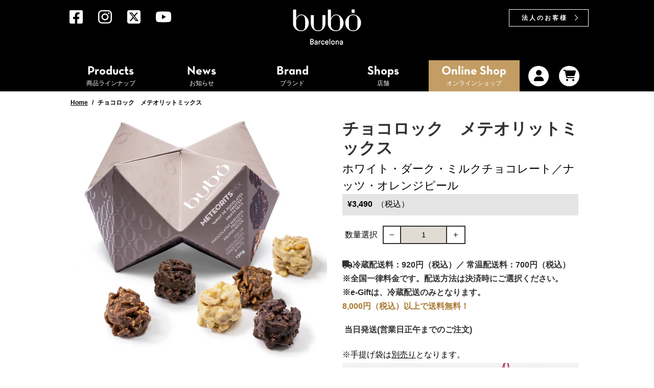

--- FILE ---
content_type: text/html; charset=utf-8
request_url: https://bubojapan.com/collections/recommended/products/chocrock-meteoritmix
body_size: 30087
content:
<!doctype html>
<html class="no-js" lang="ja">
<head>
    <script src="https://www.googleoptimize.com/optimize.js?id=OPT-MCZ3NLT"></script>
    <!-- Google Tag Manager -->
    <script>
        (function (w, d, s, l, i) {
            w[l] = w[l] || [];
            w[l].push({'gtm.start': new Date().getTime(), event: 'gtm.js'});
            var f = d.getElementsByTagName(s)[0],
                j = d.createElement(s),
                dl = l != 'dataLayer'
                    ? '&l=' + l
                    : '';
            j.async = true;
            j.src = 'https://www.googletagmanager.com/gtm.js?id=' + i + dl;
            f.parentNode.insertBefore(j, f);
        })(window, document, 'script', 'dataLayer', 'GTM-529DBJM');
    </script>
    <!-- End Google Tag Manager -->
    <meta charset="utf-8">
    <meta http-equiv="X-UA-Compatible" content="IE=edge,chrome=1">
    <meta name="viewport" content="width=device-width,initial-scale=1">
    <meta name="theme-color" content="#000000">
    <meta name="google-site-verification" content="xzBn2mTdtSoi2bztZNXim6lxtBmU7Bf9NNxHodxzjqs"/>
    <link rel="preconnect" href="https://cdn.shopify.com" crossorigin>
    <link rel="preconnect" href="https://fonts.shopify.com" crossorigin>
    <link rel="preconnect"
          href="https://monorail-edge.shopifysvc.com"><link rel="preload" href="//bubojapan.com/cdn/shop/t/446/assets/theme.css?v=182145761326331699721768293179" as="style">
    <link rel="preload" as="font" href="" type="font/woff2" crossorigin>
    <link rel="preload" as="font" href="" type="font/woff2" crossorigin>
    <link rel="preload" as="font" href="" type="font/woff2" crossorigin>
    <link rel="preload" href="//bubojapan.com/cdn/shop/t/446/assets/theme.js?v=43824852591837210291768293164" as="script">
    <link rel="preload" href="//bubojapan.com/cdn/shop/t/446/assets/lazysizes.js?v=180904610732387730431768293089" as="script"><link rel="canonical" href="https://bubojapan.com/products/chocrock-meteoritmix"><link rel="shortcut icon" href="//bubojapan.com/cdn/shop/files/2_32x32.png?v=1613610665"
              type="image/png"><title>チョコロック　メテオリットミックス &ndash; ブボ・バルセロナ 日本公式サイト</title><meta name="description"
      content="アーモンド、ピスタチオなどのドライフルーツとナッツをチョコレートでコーティングした、クランチチョコレート3種のミックス。ザクっと香ばしいナッツの中に、オレンジピールがしっかり感じられる大人な味わいです。アクセントになるドライフルーツの香り、ザクザクとした歯ごたえ、口の中で変化する味わいをお楽しみください。"><!-- /snippets/social-meta-tags.liquid -->




<meta property="og:site_name" content="ブボ・バルセロナ 日本公式サイト">
<meta property="og:url" content="https://bubojapan.com/products/chocrock-meteoritmix">
<meta property="og:title" content="チョコロック　メテオリットミックス">
<meta property="og:type" content="product">
<meta property="og:description" content="アーモンド、ピスタチオなどのドライフルーツとナッツをチョコレートでコーティングした、クランチチョコレート3種のミックス。ザクっと香ばしいナッツの中に、オレンジピールがしっかり感じられる大人な味わいです。アクセントになるドライフルーツの香り、ザクザクとした歯ごたえ、口の中で変化する味わいをお楽しみください。">

  <meta property="og:price:amount" content="3,490">
  <meta property="og:price:currency" content="JPY">

<meta property="og:image" content="http://bubojapan.com/cdn/shop/products/web_jpg_1500_8437013926164_05_1200x1200.jpg?v=1634891891"><meta property="og:image" content="http://bubojapan.com/cdn/shop/products/web_png_1500_8437013926164_02_1200x1200.png?v=1634891893"><meta property="og:image" content="http://bubojapan.com/cdn/shop/products/CR_56d8cc60-e1ab-4ace-a25f-b88c531bb13f_1200x1200.jpg?v=1634279274">
<meta property="og:image:secure_url" content="https://bubojapan.com/cdn/shop/products/web_jpg_1500_8437013926164_05_1200x1200.jpg?v=1634891891"><meta property="og:image:secure_url" content="https://bubojapan.com/cdn/shop/products/web_png_1500_8437013926164_02_1200x1200.png?v=1634891893"><meta property="og:image:secure_url" content="https://bubojapan.com/cdn/shop/products/CR_56d8cc60-e1ab-4ace-a25f-b88c531bb13f_1200x1200.jpg?v=1634279274">


<meta name="twitter:card" content="summary_large_image">
<meta name="twitter:title" content="チョコロック　メテオリットミックス">
<meta name="twitter:description" content="アーモンド、ピスタチオなどのドライフルーツとナッツをチョコレートでコーティングした、クランチチョコレート3種のミックス。ザクっと香ばしいナッツの中に、オレンジピールがしっかり感じられる大人な味わいです。アクセントになるドライフルーツの香り、ザクザクとした歯ごたえ、口の中で変化する味わいをお楽しみください。">
 
<style data-shopify>:root {
    --color-text: #000000;
    --color-text-rgb: 0, 0, 0;
    --color-body-text: #000000;
    --color-sale-text: #EA0606;
    --color-small-button-text-border: #000000;
    --color-text-field: #ffffff;
    --color-text-field-text: #000000;
    --color-text-field-text-rgb: 0, 0, 0;

    --color-btn-primary: #000000;
    --color-btn-primary-darker: #000000;
    --color-btn-primary-text: #ffffff;

    --color-blankstate: rgba(0, 0, 0, 0.35);
    --color-blankstate-border: rgba(0, 0, 0, 0.2);
    --color-blankstate-background: rgba(0, 0, 0, 0.1);

    --color-text-focus:#404040;
    --color-overlay-text-focus:#e6e6e6;
    --color-btn-primary-focus:#404040;
    --color-btn-social-focus:#d2d2d2;
    --color-small-button-text-border-focus:#404040;
    --predictive-search-focus:#f2f2f2;

    --color-body: #ffffff;
    --color-bg: #ffffff;
    --color-bg-rgb: 255, 255, 255;
    --color-bg-alt: rgba(0, 0, 0, 0.05);
    --color-bg-currency-selector: rgba(0, 0, 0, 0.2);

    --color-overlay-title-text: #ffffff;
    --color-image-overlay: #685858;
    --color-image-overlay-rgb: 104, 88, 88;--opacity-image-overlay: 0.4;--hover-overlay-opacity: 0.8;

    --color-border: #ebebeb;
    --color-border-form: #cccccc;
    --color-border-form-darker: #b3b3b3;

    --svg-select-icon: url(//bubojapan.com/cdn/shop/t/446/assets/ico-select.svg?v=121501288282076678361768293179);
    --slick-img-url: url(//bubojapan.com/cdn/shop/t/446/assets/ajax-loader.gif?v=41356863302472015721768292983);

    --font-weight-body--bold: 700;
    --font-weight-body--bolder: 700;

    --font-stack-header: Helvetica, Arial, sans-serif;
    --font-style-header: normal;
    --font-weight-header: 700;

    --font-stack-body: Helvetica, Arial, sans-serif;
    --font-style-body: normal;
    --font-weight-body: 400;

    --font-size-header: 26;

    --font-size-base: 15;

    --font-h1-desktop: 35;
    --font-h1-mobile: 32;
    --font-h2-desktop: 20;
    --font-h2-mobile: 18;
    --font-h3-mobile: 20;
    --font-h4-desktop: 17;
    --font-h4-mobile: 15;
    --font-h5-desktop: 15;
    --font-h5-mobile: 13;
    --font-h6-desktop: 14;
    --font-h6-mobile: 12;

    --font-mega-title-large-desktop: 65;

    --font-rich-text-large: 17;
    --font-rich-text-small: 13;

    --color-video-bg: #f2f2f2;

    
    --global-color-image-loader-primary: rgba(0, 0, 0, 0.06);
    --global-color-image-loader-secondary: rgba(0, 0, 0, 0.12);
  }
</style>

    <link rel="stylesheet" href="https://cdnjs.cloudflare.com/ajax/libs/font-awesome/6.4.2/css/all.min.css"
          integrity="sha512-z3gLpd7yknf1YoNbCzqRKc4qyor8gaKU1qmn+CShxbuBusANI9QpRohGBreCFkKxLhei6S9CQXFEbbKuqLg0DA=="
          crossorigin="anonymous" referrerpolicy="no-referrer"/>
    <style>
        *,
        ::after,
        ::before {
            box-sizing: border-box
        }

        body {
            margin: 0
        }

        body,
        html {
            background-color: var(--color-body)
        }

        body,
        button {
            font-size: calc(var(--font-size-base) * 1px);
            font-style: var(--font-style-body);
            font-weight: var(--font-weight-body);
            color: var(--color-text);
            line-height: 1.5
        }

        body,
        button {
            -webkit-font-smoothing: antialiased;
            -webkit-text-size-adjust: 100%
        }

        .border-bottom {
            border-bottom: 1px solid var(--color-border)
        }

        .btn--link {
            background-color: transparent;
            border: 0;
            margin: 0;
            color: var(--color-text);
            text-align: left
        }

        .text-right {
            text-align: right
        }

        .icon {
            display: inline-block;
            width: 20px;
            height: 20px;
            vertical-align: middle;
            fill: currentColor
        }

        .icon__fallback-text,
        .visually-hidden {
            position: absolute !important;
            overflow: hidden;
            clip: rect(0 0 0 0);
            height: 1px;
            width: 1px;
            margin: -1px;
            padding: 0;
            border: 0
        }

        svg.icon:not(.icon--full-color) circle,
        svg.icon:not(.icon--full-color) ellipse,
        svg.icon:not(.icon--full-color) g,
        svg.icon:not(.icon--full-color) line,
        svg.icon:not(.icon--full-color) path,
        svg.icon:not(.icon--full-color) polygon,
        svg.icon:not(.icon--full-color) polyline,
        svg.icon:not(.icon--full-color) rect,
        symbol.icon:not(.icon--full-color) circle,
        symbol.icon:not(.icon--full-color) ellipse,
        symbol.icon:not(.icon--full-color) g,
        symbol.icon:not(.icon--full-color) line,
        symbol.icon:not(.icon--full-color) path,
        symbol.icon:not(.icon--full-color) polygon,
        symbol.icon:not(.icon--full-color) polyline,
        symbol.icon:not(.icon--full-color) rect {
            fill: inherit;
            stroke: inherit
        }

        li {
            list-style: none
        }

        .list--inline {
            padding: 0;
            margin: 0
        }

        .list--inline > li {
            display: inline-block;
            margin-bottom: 0;
            vertical-align: middle
        }

        a {
            color: var(--color-text);
            text-decoration: none
        }

        .h1,
        .h2,
        h1,
        h2 {
            margin: 0 0 17.5px;
            font-family: var(--font-stack-header);
            font-style: var(--font-style-header);
            font-weight: var(--font-weight-header);
            line-height: 1.2;
            overflow-wrap: break-word;
            word-wrap: break-word
        }

        .h1 a,
        .h2 a,
        h1 a,
        h2 a {
            color: inherit;
            text-decoration: none;
            font-weight: inherit
        }

        .h1,
        h1 {
            font-size: calc(((var(--font-h1-desktop)) / (var(--font-size-base))) * 1em);
            text-transform: none;
            letter-spacing: 0
        }

        @media only screen and (max-width: 749px) {
            .h1,
            h1 {
                font-size: calc(((var(--font-h1-mobile)) / (var(--font-size-base))) * 1em)
            }
        }

        .h2,
        h2 {
            font-size: calc(((var(--font-h2-desktop)) / (var(--font-size-base))) * 1em);
            text-transform: uppercase;
            letter-spacing: 0.1em
        }

        @media only screen and (max-width: 749px) {
            .h2,
            h2 {
                font-size: calc(((var(--font-h2-mobile)) / (var(--font-size-base))) * 1em)
            }
        }

        p {
            color: var(--color-body-text);
            margin: 0 0 19.44444px
        }

        @media only screen and (max-width: 749px) {
            p {
                font-size: calc(((var(--font-size-base) - 1) / (var(--font-size-base))) * 1em)
            }
        }

        p:last-child {
            margin-bottom: 0
        }

        @media only screen and (max-width: 749px) {
            .small--hide {
                display: none !important
            }
        }

        .grid {
            list-style: none;
            margin: 0 0 0 -30px;
            padding: 0;
        }

        .grid::after {
            content: '';
            display: table;
            clear: both
        }

        @media only screen and (max-width: 749px) {
            .grid {
                margin-left: -22px
            }
        }

        .grid::after {
            content: '';
            display: table;
            clear: both
        }

        .grid--no-gutters {
            margin-left: 0
        }

        .grid--no-gutters .grid__item {
            padding-left: 0
        }

        .grid--table {
            display: table;
            table-layout: fixed;
            width: 100%
        }

        .grid--table > .grid__item {
            float: none;
            display: table-cell;
            vertical-align: middle
        }

        .grid__item {
            float: left;
            padding-left: 30px;
            width: 100%
        }

        @media only screen and (max-width: 749px) {
            .grid__item {
                padding-left: 22px
            }
        }

        .grid__item[class*="--push"] {
            position: relative
        }

        @media only screen and (min-width: 750px) {
            .medium-up--one-quarter {
                width: 25%
            }

            .medium-up--push-one-third {
                width: 33.33%
            }

            .medium-up--one-half {
                width: 50%
            }

            .medium-up--push-one-third {
                left: 33.33%;
                position: relative
            }
        }

        .site-header {
            position: relative;
            background-color: var(--color-body)
        }

        @media only screen and (max-width: 749px) {
            .site-header {
                border-bottom: 1px solid var(--color-border)
            }
        }

        @media only screen and (min-width: 750px) {
            .site-header {
                padding: 0 55px
            }

            .site-header.logo--center {
                padding-top: 30px
            }
        }

        .site-header__logo {
            margin: 15px 0
        }

        .logo-align--center .site-header__logo {
            text-align: center;
            margin: 0 auto
        }

        @media only screen and (max-width: 749px) {
            .logo-align--center .site-header__logo {
                text-align: left;
                margin: 15px 0
            }
        }

        @media only screen and (max-width: 749px) {
            .site-header__logo {
                padding-left: 22px;
                text-align: left
            }

            .site-header__logo img {
                margin: 0
            }
        }

        .site-header__logo-link {
            display: inline-block;
            word-break: break-word
        }

        @media only screen and (min-width: 750px) {
            .logo-align--center .site-header__logo-link {
                margin: 0 auto
            }
        }

        .site-header__logo-image {
            display: block
        }

        @media only screen and (min-width: 750px) {
            .site-header__logo-image {
                margin: 0 auto
            }
        }

        .site-header__logo-image img {
            width: 100%
        }

        .site-header__logo-image--centered img {
            margin: 0 auto
        }

        .site-header__logo img {
            display: block
        }

        .site-header__icons {
            position: relative;
            white-space: nowrap
        }

        @media only screen and (max-width: 749px) {
            .site-header__icons {
                width: auto;
                padding-right: 13px
            }

            .site-header__icons .btn--link,
            .site-header__icons .site-header__cart {
                font-size: calc(((var(--font-size-base)) / (var(--font-size-base))) * 1em)
            }
        }

        .site-header__icons-wrapper {
            position: relative;
            display: -webkit-flex;
            display: -ms-flexbox;
            display: flex;
            width: 100%;
            -ms-flex-align: center;
            -webkit-align-items: center;
            -moz-align-items: center;
            -ms-align-items: center;
            -o-align-items: center;
            align-items: center;
            -webkit-justify-content: flex-end;
            -ms-justify-content: flex-end;
            justify-content: flex-end
        }

        .site-header__account,
        .site-header__cart,
        .site-header__search {
            position: relative
        }

        .site-header__search.site-header__icon {
            display: none
        }

        @media only screen and (min-width: 1400px) {
            .site-header__search.site-header__icon {
                display: block
            }
        }

        .site-header__search-toggle {
            display: block
        }

        @media only screen and (min-width: 750px) {
            .site-header__account,
            .site-header__cart {
                padding: 10px 11px
            }
        }

        .site-header__cart-title,
        .site-header__search-title {
            position: absolute !important;
            overflow: hidden;
            clip: rect(0 0 0 0);
            height: 1px;
            width: 1px;
            margin: -1px;
            padding: 0;
            border: 0;
            display: block;
            vertical-align: middle
        }

        .site-header__cart-title {
            margin-right: 3px
        }

        .site-header__cart-count {
            display: flex;
            align-items: center;
            justify-content: center;
            position: absolute;
            right: 0.4rem;
            top: 0.2rem;
            font-weight: 700;
            background-color: var(--color-btn-primary);
            color: var(--color-btn-primary-text);
            border-radius: 50%;
            min-width: 1em;
            height: 1em
        }

        .site-header__cart-count span {
            font-family: HelveticaNeue, "Helvetica Neue", Helvetica, Arial, sans-serif;
            font-size: calc(11em / 16);
            line-height: 1
        }

        @media only screen and (max-width: 749px) {
            .site-header__cart-count {
                top: calc(7em / 16);
                right: 0;
                border-radius: 50%;
                min-width: calc(19em / 16);
                height: calc(19em / 16)
            }
        }

        @media only screen and (max-width: 749px) {
            .site-header__cart-count span {
                padding: 0.25em calc(6em / 16);
                font-size: 12px
            }
        }

        .site-header__menu {
            display: none
        }

        @media only screen and (max-width: 749px) {
            .site-header__icon {
                display: inline-block;
                vertical-align: middle;
                padding: 10px 11px;
                margin: 0
            }
        }

        @media only screen and (min-width: 750px) {
            .site-header__icon .icon-search {
                margin-right: 3px
            }
        }

        .announcement-bar {
            z-index: 10;
            position: relative;
            text-align: center;
            border-bottom: 1px solid transparent;
            padding: 2px
        }

        .announcement-bar__link {
            display: block
        }

        .announcement-bar__message {
            display: block;
            padding: 11px 22px;
            font-size: calc(((16) / (var(--font-size-base))) * 1em);
            font-weight: var(--font-weight-header)
        }

        @media only screen and (min-width: 750px) {
            .announcement-bar__message {
                padding-left: 55px;
                padding-right: 55px
            }
        }

        .site-nav {
            position: relative;
            padding: 0;
            text-align: center;
            margin: 25px 0
        }

        .site-nav a {
            padding: 3px 10px
        }

        .site-nav__link {
            display: block;
            white-space: nowrap
        }

        .site-nav--centered .site-nav__link {
            padding-top: 0
        }

        .site-nav__link .icon-chevron-down {
            width: calc(8em / 16);
            height: calc(8em / 16);
            margin-left: 0.5rem
        }

        .site-nav__label {
            border-bottom: 1px solid transparent
        }

        .site-nav__link--active .site-nav__label {
            border-bottom-color: var(--color-text)
        }

        .site-nav__link--button {
            border: none;
            background-color: transparent;
            padding: 3px 10px
        }

        .site-header__mobile-nav {
            z-index: 11;
            position: relative;
            background-color: var(--color-body)
        }

        @media only screen and (max-width: 749px) {
            .site-header__mobile-nav {
                display: -webkit-flex;
                display: -ms-flexbox;
                display: flex;
                width: 100%;
                -ms-flex-align: center;
                -webkit-align-items: center;
                -moz-align-items: center;
                -ms-align-items: center;
                -o-align-items: center;
                align-items: center
            }
        }

        .mobile-nav--open .icon-close {
            display: none
        }

        .main-content {
            opacity: 0
        }

        .main-content .shopify-section {
            display: none
        }

        .main-content .shopify-section:first-child {
            display: inherit
        }

        .critical-hidden {
            display: none
        }
    </style>
    <script>
        window.performance.mark('debut:theme_stylesheet_loaded.start');

        function onLoadStylesheet() {
            performance.mark('debut:theme_stylesheet_loaded.end');
            performance.measure('debut:theme_stylesheet_loaded', 'debut:theme_stylesheet_loaded.start', 'debut:theme_stylesheet_loaded.end');

            var url = "//bubojapan.com/cdn/shop/t/446/assets/theme.css?v=182145761326331699721768293179";
            var link = document.querySelector('link[href="' + url + '"]');
            link.loaded = true;
            link.dispatchEvent(new Event('load'));
        }
    </script>
    <link rel="stylesheet" href="//bubojapan.com/cdn/shop/t/446/assets/theme.css?v=182145761326331699721768293179" type="text/css" media="print"
          onload="this.media='all';onLoadStylesheet()">
    <style>
        
        
        
        
        
        
    </style><link href="//bubojapan.com/cdn/shop/t/446/assets/owl.carousel.min.css?v=94263599992150780521768293124" rel="stylesheet" type="text/css" media="all" /> <link href="//bubojapan.com/cdn/shop/t/446/assets/owl.theme.default.min.css?v=40165351694229912301768293125" rel="stylesheet" type="text/css" media="all" /> <link href="//bubojapan.com/cdn/shop/t/446/assets/style.scss.css?v=64352204936362154141768293179" rel="stylesheet" type="text/css" media="all" /> <link href="//bubojapan.com/cdn/shop/t/446/assets/style_additions.scss.css?v=4852526964902811731768293179" rel="stylesheet" type="text/css" media="all" />
    <script>
        var theme = {
            breakpoints: {
                medium: 750,
                large: 990,
                widescreen: 1400
            },
            strings: {
                shopOnly: "店頭販売のみ",
                addToCart: "カートに追加する",
                soldOut: "売り切れ",
                unavailable: "お取り扱いできません",
                regularPrice: "通常価格",
                salePrice: "販売価格",
                sale: "セール",
                fromLowestPrice: "[price]から",
                vendor: "販売元",
                showMore: "さらに表示する",
                showLess: "表示を減らす",
                searchFor: "検索する",
                addressError: "住所を調べる際にエラーが発生しました",
                addressNoResults: "その住所は見つかりませんでした",
                addressQueryLimit: "Google APIの使用量の制限を超えました。\u003ca href=\"https:\/\/developers.google.com\/maps\/premium\/usage-limits\"\u003eプレミアムプラン\u003c\/a\u003eへのアップグレードをご検討ください。",
                authError: "あなたのGoogle Mapsのアカウント認証で問題が発生しました。",
                newWindow: "新しいウィンドウで開く",
                external: "外部のウェブサイトに移動します。",
                newWindowExternal: "外部のウェブサイトを新しいウィンドウで開く",
                removeLabel: "[product] を削除する",
                update: "アップデート",
                quantity: "数量",
                discountedTotal: "ディスカウント合計",
                regularTotal: "通常合計",
                priceColumn: "ディスカウントの詳細については価格列を参照してください。",
                quantityMinimumMessage: "数量は1以上でなければなりません",
                cartError: "お客様のカートをアップデートするときにエラーが発生しました。再度お試しください。",
                removedItemMessage: "カートから \u003cspan class=\"cart__removed-product-details\"\u003e([quantity]) 個の[link]\u003c\/span\u003eが消去されました。",
                unitPrice: "単価",
                unitPriceSeparator: "あたり",
                oneCartCount: "1個のアイテム",
                otherCartCount: "[count]個のアイテム",
                quantityLabel: "数量: [count]",
                products: "商品",
                loading: "読み込んでいます",
                number_of_results: "[result_number]\/[results_count]",
                number_of_results_found: "[results_count]件の結果が見つかりました",
                one_result_found: "1件の結果が見つかりました"
            },
            moneyFormat: "¥{{amount_no_decimals}}",
            moneyFormatWithCurrency: "¥{{amount_no_decimals}} JPY",
            settings: {
                predictiveSearchEnabled: true,
                predictiveSearchShowPrice: false,
                predictiveSearchShowVendor: false
            },
            stylesheet: "//bubojapan.com/cdn/shop/t/446/assets/theme.css?v=182145761326331699721768293179"
        }

        document.documentElement.className = document.documentElement.className.replace('no-js', 'js');
    </script><script src="//bubojapan.com/cdn/shop/t/446/assets/theme.js?v=43824852591837210291768293164" defer="defer"></script>
    <script src="//bubojapan.com/cdn/shop/t/446/assets/lazysizes.js?v=180904610732387730431768293089" async="async"></script>
    <script type="text/javascript" src="//bubojapan.com/cdn/shop/t/446/assets/jquery-1.11.0.min.js?v=136768333007526710971768293089"></script>
    <script src="//bubojapan.com/cdn/shop/t/446/assets/common.js?v=705331951208623931768293060"></script>
    <script type="text/javascript" src="//bubojapan.com/cdn/shop/t/446/assets/owl.carousel.js?v=101050340343239712031768293124"></script>
    <script type="text/javascript" src="//bubojapan.com/cdn/shop/t/446/assets/owl.carousel.min.js?v=28449041236628714081768293125"></script>
    <script type="text/javascript">
        if (window.MSInputMethodContext && document.documentMode) {
            var scripts = document.getElementsByTagName('script')[0];
            var polyfill = document.createElement("script");
            polyfill.defer = true;
            polyfill.src = "//bubojapan.com/cdn/shop/t/446/assets/ie11CustomProperties.min.js?v=15826939742938821121768293076";
            scripts.parentNode.insertBefore(polyfill, scripts);
        }
    </script><script>window.performance && window.performance.mark && window.performance.mark('shopify.content_for_header.start');</script><meta name="facebook-domain-verification" content="ru3fls19p7vy8q53jk6nqvqx7s36gg">
<meta id="shopify-digital-wallet" name="shopify-digital-wallet" content="/50403606707/digital_wallets/dialog">
<meta name="shopify-checkout-api-token" content="89daf5f3890008924625b454fe1b0ffe">
<link rel="alternate" type="application/json+oembed" href="https://bubojapan.com/products/chocrock-meteoritmix.oembed">
<script async="async" src="/checkouts/internal/preloads.js?locale=ja-JP"></script>
<script id="apple-pay-shop-capabilities" type="application/json">{"shopId":50403606707,"countryCode":"JP","currencyCode":"JPY","merchantCapabilities":["supports3DS"],"merchantId":"gid:\/\/shopify\/Shop\/50403606707","merchantName":"ブボ・バルセロナ 日本公式サイト","requiredBillingContactFields":["postalAddress","email","phone"],"requiredShippingContactFields":["postalAddress","email","phone"],"shippingType":"shipping","supportedNetworks":["visa","masterCard","amex","jcb","discover"],"total":{"type":"pending","label":"ブボ・バルセロナ 日本公式サイト","amount":"1.00"},"shopifyPaymentsEnabled":true,"supportsSubscriptions":true}</script>
<script id="shopify-features" type="application/json">{"accessToken":"89daf5f3890008924625b454fe1b0ffe","betas":["rich-media-storefront-analytics"],"domain":"bubojapan.com","predictiveSearch":false,"shopId":50403606707,"locale":"ja"}</script>
<script>var Shopify = Shopify || {};
Shopify.shop = "bubo-jp.myshopify.com";
Shopify.locale = "ja";
Shopify.currency = {"active":"JPY","rate":"1.0"};
Shopify.country = "JP";
Shopify.theme = {"name":"bubo-japan_2.0-dev","id":150573678771,"schema_name":"Debut","schema_version":"17.5.0","theme_store_id":796,"role":"main"};
Shopify.theme.handle = "null";
Shopify.theme.style = {"id":null,"handle":null};
Shopify.cdnHost = "bubojapan.com/cdn";
Shopify.routes = Shopify.routes || {};
Shopify.routes.root = "/";</script>
<script type="module">!function(o){(o.Shopify=o.Shopify||{}).modules=!0}(window);</script>
<script>!function(o){function n(){var o=[];function n(){o.push(Array.prototype.slice.apply(arguments))}return n.q=o,n}var t=o.Shopify=o.Shopify||{};t.loadFeatures=n(),t.autoloadFeatures=n()}(window);</script>
<script id="shop-js-analytics" type="application/json">{"pageType":"product"}</script>
<script defer="defer" async type="module" src="//bubojapan.com/cdn/shopifycloud/shop-js/modules/v2/client.init-shop-cart-sync_CRO8OuKI.ja.esm.js"></script>
<script defer="defer" async type="module" src="//bubojapan.com/cdn/shopifycloud/shop-js/modules/v2/chunk.common_A56sv42F.esm.js"></script>
<script type="module">
  await import("//bubojapan.com/cdn/shopifycloud/shop-js/modules/v2/client.init-shop-cart-sync_CRO8OuKI.ja.esm.js");
await import("//bubojapan.com/cdn/shopifycloud/shop-js/modules/v2/chunk.common_A56sv42F.esm.js");

  window.Shopify.SignInWithShop?.initShopCartSync?.({"fedCMEnabled":true,"windoidEnabled":true});

</script>
<script>(function() {
  var isLoaded = false;
  function asyncLoad() {
    if (isLoaded) return;
    isLoaded = true;
    var urls = ["https:\/\/delivery-date-and-time-picker.amp.tokyo\/script_tags\/cart_attributes.js?shop=bubo-jp.myshopify.com","https:\/\/cdn.nfcube.com\/instafeed-c16746b67f4815a21166f36d4291217d.js?shop=bubo-jp.myshopify.com","https:\/\/cdn.gojiberry.app\/dist\/shopify\/gojiberry.js?shop=bubo-jp.myshopify.com"];
    for (var i = 0; i < urls.length; i++) {
      var s = document.createElement('script');
      s.type = 'text/javascript';
      s.async = true;
      s.src = urls[i];
      var x = document.getElementsByTagName('script')[0];
      x.parentNode.insertBefore(s, x);
    }
  };
  if(window.attachEvent) {
    window.attachEvent('onload', asyncLoad);
  } else {
    window.addEventListener('load', asyncLoad, false);
  }
})();</script>
<script id="__st">var __st={"a":50403606707,"offset":32400,"reqid":"b7558c1b-05bc-486d-a392-c89a1dd0061b-1768425558","pageurl":"bubojapan.com\/collections\/recommended\/products\/chocrock-meteoritmix","u":"188f1f24550c","p":"product","rtyp":"product","rid":5989594398899};</script>
<script>window.ShopifyPaypalV4VisibilityTracking = true;</script>
<script id="captcha-bootstrap">!function(){'use strict';const t='contact',e='account',n='new_comment',o=[[t,t],['blogs',n],['comments',n],[t,'customer']],c=[[e,'customer_login'],[e,'guest_login'],[e,'recover_customer_password'],[e,'create_customer']],r=t=>t.map((([t,e])=>`form[action*='/${t}']:not([data-nocaptcha='true']) input[name='form_type'][value='${e}']`)).join(','),a=t=>()=>t?[...document.querySelectorAll(t)].map((t=>t.form)):[];function s(){const t=[...o],e=r(t);return a(e)}const i='password',u='form_key',d=['recaptcha-v3-token','g-recaptcha-response','h-captcha-response',i],f=()=>{try{return window.sessionStorage}catch{return}},m='__shopify_v',_=t=>t.elements[u];function p(t,e,n=!1){try{const o=window.sessionStorage,c=JSON.parse(o.getItem(e)),{data:r}=function(t){const{data:e,action:n}=t;return t[m]||n?{data:e,action:n}:{data:t,action:n}}(c);for(const[e,n]of Object.entries(r))t.elements[e]&&(t.elements[e].value=n);n&&o.removeItem(e)}catch(o){console.error('form repopulation failed',{error:o})}}const l='form_type',E='cptcha';function T(t){t.dataset[E]=!0}const w=window,h=w.document,L='Shopify',v='ce_forms',y='captcha';let A=!1;((t,e)=>{const n=(g='f06e6c50-85a8-45c8-87d0-21a2b65856fe',I='https://cdn.shopify.com/shopifycloud/storefront-forms-hcaptcha/ce_storefront_forms_captcha_hcaptcha.v1.5.2.iife.js',D={infoText:'hCaptchaによる保護',privacyText:'プライバシー',termsText:'利用規約'},(t,e,n)=>{const o=w[L][v],c=o.bindForm;if(c)return c(t,g,e,D).then(n);var r;o.q.push([[t,g,e,D],n]),r=I,A||(h.body.append(Object.assign(h.createElement('script'),{id:'captcha-provider',async:!0,src:r})),A=!0)});var g,I,D;w[L]=w[L]||{},w[L][v]=w[L][v]||{},w[L][v].q=[],w[L][y]=w[L][y]||{},w[L][y].protect=function(t,e){n(t,void 0,e),T(t)},Object.freeze(w[L][y]),function(t,e,n,w,h,L){const[v,y,A,g]=function(t,e,n){const i=e?o:[],u=t?c:[],d=[...i,...u],f=r(d),m=r(i),_=r(d.filter((([t,e])=>n.includes(e))));return[a(f),a(m),a(_),s()]}(w,h,L),I=t=>{const e=t.target;return e instanceof HTMLFormElement?e:e&&e.form},D=t=>v().includes(t);t.addEventListener('submit',(t=>{const e=I(t);if(!e)return;const n=D(e)&&!e.dataset.hcaptchaBound&&!e.dataset.recaptchaBound,o=_(e),c=g().includes(e)&&(!o||!o.value);(n||c)&&t.preventDefault(),c&&!n&&(function(t){try{if(!f())return;!function(t){const e=f();if(!e)return;const n=_(t);if(!n)return;const o=n.value;o&&e.removeItem(o)}(t);const e=Array.from(Array(32),(()=>Math.random().toString(36)[2])).join('');!function(t,e){_(t)||t.append(Object.assign(document.createElement('input'),{type:'hidden',name:u})),t.elements[u].value=e}(t,e),function(t,e){const n=f();if(!n)return;const o=[...t.querySelectorAll(`input[type='${i}']`)].map((({name:t})=>t)),c=[...d,...o],r={};for(const[a,s]of new FormData(t).entries())c.includes(a)||(r[a]=s);n.setItem(e,JSON.stringify({[m]:1,action:t.action,data:r}))}(t,e)}catch(e){console.error('failed to persist form',e)}}(e),e.submit())}));const S=(t,e)=>{t&&!t.dataset[E]&&(n(t,e.some((e=>e===t))),T(t))};for(const o of['focusin','change'])t.addEventListener(o,(t=>{const e=I(t);D(e)&&S(e,y())}));const B=e.get('form_key'),M=e.get(l),P=B&&M;t.addEventListener('DOMContentLoaded',(()=>{const t=y();if(P)for(const e of t)e.elements[l].value===M&&p(e,B);[...new Set([...A(),...v().filter((t=>'true'===t.dataset.shopifyCaptcha))])].forEach((e=>S(e,t)))}))}(h,new URLSearchParams(w.location.search),n,t,e,['guest_login'])})(!0,!0)}();</script>
<script integrity="sha256-4kQ18oKyAcykRKYeNunJcIwy7WH5gtpwJnB7kiuLZ1E=" data-source-attribution="shopify.loadfeatures" defer="defer" src="//bubojapan.com/cdn/shopifycloud/storefront/assets/storefront/load_feature-a0a9edcb.js" crossorigin="anonymous"></script>
<script data-source-attribution="shopify.dynamic_checkout.dynamic.init">var Shopify=Shopify||{};Shopify.PaymentButton=Shopify.PaymentButton||{isStorefrontPortableWallets:!0,init:function(){window.Shopify.PaymentButton.init=function(){};var t=document.createElement("script");t.src="https://bubojapan.com/cdn/shopifycloud/portable-wallets/latest/portable-wallets.ja.js",t.type="module",document.head.appendChild(t)}};
</script>
<script data-source-attribution="shopify.dynamic_checkout.buyer_consent">
  function portableWalletsHideBuyerConsent(e){var t=document.getElementById("shopify-buyer-consent"),n=document.getElementById("shopify-subscription-policy-button");t&&n&&(t.classList.add("hidden"),t.setAttribute("aria-hidden","true"),n.removeEventListener("click",e))}function portableWalletsShowBuyerConsent(e){var t=document.getElementById("shopify-buyer-consent"),n=document.getElementById("shopify-subscription-policy-button");t&&n&&(t.classList.remove("hidden"),t.removeAttribute("aria-hidden"),n.addEventListener("click",e))}window.Shopify?.PaymentButton&&(window.Shopify.PaymentButton.hideBuyerConsent=portableWalletsHideBuyerConsent,window.Shopify.PaymentButton.showBuyerConsent=portableWalletsShowBuyerConsent);
</script>
<script data-source-attribution="shopify.dynamic_checkout.cart.bootstrap">document.addEventListener("DOMContentLoaded",(function(){function t(){return document.querySelector("shopify-accelerated-checkout-cart, shopify-accelerated-checkout")}if(t())Shopify.PaymentButton.init();else{new MutationObserver((function(e,n){t()&&(Shopify.PaymentButton.init(),n.disconnect())})).observe(document.body,{childList:!0,subtree:!0})}}));
</script>
<link id="shopify-accelerated-checkout-styles" rel="stylesheet" media="screen" href="https://bubojapan.com/cdn/shopifycloud/portable-wallets/latest/accelerated-checkout-backwards-compat.css" crossorigin="anonymous">
<style id="shopify-accelerated-checkout-cart">
        #shopify-buyer-consent {
  margin-top: 1em;
  display: inline-block;
  width: 100%;
}

#shopify-buyer-consent.hidden {
  display: none;
}

#shopify-subscription-policy-button {
  background: none;
  border: none;
  padding: 0;
  text-decoration: underline;
  font-size: inherit;
  cursor: pointer;
}

#shopify-subscription-policy-button::before {
  box-shadow: none;
}

      </style>

<script>window.performance && window.performance.mark && window.performance.mark('shopify.content_for_header.end');</script> <!-- "snippets/judgeme_core.liquid" was not rendered, the associated app was uninstalled -->
<!-- BEGIN app block: shopify://apps/all-in-gift/blocks/embed/14c78036-27a0-4098-a9e3-c3f1525dedff --><script id='huckleberry-all-in-gift-embed-script' type="text/javascript" src="https://gift-script-pr.pages.dev/script.js?shop=bubo-jp.myshopify.com" defer></script>
<!-- END app block --><link href="https://monorail-edge.shopifysvc.com" rel="dns-prefetch">
<script>(function(){if ("sendBeacon" in navigator && "performance" in window) {try {var session_token_from_headers = performance.getEntriesByType('navigation')[0].serverTiming.find(x => x.name == '_s').description;} catch {var session_token_from_headers = undefined;}var session_cookie_matches = document.cookie.match(/_shopify_s=([^;]*)/);var session_token_from_cookie = session_cookie_matches && session_cookie_matches.length === 2 ? session_cookie_matches[1] : "";var session_token = session_token_from_headers || session_token_from_cookie || "";function handle_abandonment_event(e) {var entries = performance.getEntries().filter(function(entry) {return /monorail-edge.shopifysvc.com/.test(entry.name);});if (!window.abandonment_tracked && entries.length === 0) {window.abandonment_tracked = true;var currentMs = Date.now();var navigation_start = performance.timing.navigationStart;var payload = {shop_id: 50403606707,url: window.location.href,navigation_start,duration: currentMs - navigation_start,session_token,page_type: "product"};window.navigator.sendBeacon("https://monorail-edge.shopifysvc.com/v1/produce", JSON.stringify({schema_id: "online_store_buyer_site_abandonment/1.1",payload: payload,metadata: {event_created_at_ms: currentMs,event_sent_at_ms: currentMs}}));}}window.addEventListener('pagehide', handle_abandonment_event);}}());</script>
<script id="web-pixels-manager-setup">(function e(e,d,r,n,o){if(void 0===o&&(o={}),!Boolean(null===(a=null===(i=window.Shopify)||void 0===i?void 0:i.analytics)||void 0===a?void 0:a.replayQueue)){var i,a;window.Shopify=window.Shopify||{};var t=window.Shopify;t.analytics=t.analytics||{};var s=t.analytics;s.replayQueue=[],s.publish=function(e,d,r){return s.replayQueue.push([e,d,r]),!0};try{self.performance.mark("wpm:start")}catch(e){}var l=function(){var e={modern:/Edge?\/(1{2}[4-9]|1[2-9]\d|[2-9]\d{2}|\d{4,})\.\d+(\.\d+|)|Firefox\/(1{2}[4-9]|1[2-9]\d|[2-9]\d{2}|\d{4,})\.\d+(\.\d+|)|Chrom(ium|e)\/(9{2}|\d{3,})\.\d+(\.\d+|)|(Maci|X1{2}).+ Version\/(15\.\d+|(1[6-9]|[2-9]\d|\d{3,})\.\d+)([,.]\d+|)( \(\w+\)|)( Mobile\/\w+|) Safari\/|Chrome.+OPR\/(9{2}|\d{3,})\.\d+\.\d+|(CPU[ +]OS|iPhone[ +]OS|CPU[ +]iPhone|CPU IPhone OS|CPU iPad OS)[ +]+(15[._]\d+|(1[6-9]|[2-9]\d|\d{3,})[._]\d+)([._]\d+|)|Android:?[ /-](13[3-9]|1[4-9]\d|[2-9]\d{2}|\d{4,})(\.\d+|)(\.\d+|)|Android.+Firefox\/(13[5-9]|1[4-9]\d|[2-9]\d{2}|\d{4,})\.\d+(\.\d+|)|Android.+Chrom(ium|e)\/(13[3-9]|1[4-9]\d|[2-9]\d{2}|\d{4,})\.\d+(\.\d+|)|SamsungBrowser\/([2-9]\d|\d{3,})\.\d+/,legacy:/Edge?\/(1[6-9]|[2-9]\d|\d{3,})\.\d+(\.\d+|)|Firefox\/(5[4-9]|[6-9]\d|\d{3,})\.\d+(\.\d+|)|Chrom(ium|e)\/(5[1-9]|[6-9]\d|\d{3,})\.\d+(\.\d+|)([\d.]+$|.*Safari\/(?![\d.]+ Edge\/[\d.]+$))|(Maci|X1{2}).+ Version\/(10\.\d+|(1[1-9]|[2-9]\d|\d{3,})\.\d+)([,.]\d+|)( \(\w+\)|)( Mobile\/\w+|) Safari\/|Chrome.+OPR\/(3[89]|[4-9]\d|\d{3,})\.\d+\.\d+|(CPU[ +]OS|iPhone[ +]OS|CPU[ +]iPhone|CPU IPhone OS|CPU iPad OS)[ +]+(10[._]\d+|(1[1-9]|[2-9]\d|\d{3,})[._]\d+)([._]\d+|)|Android:?[ /-](13[3-9]|1[4-9]\d|[2-9]\d{2}|\d{4,})(\.\d+|)(\.\d+|)|Mobile Safari.+OPR\/([89]\d|\d{3,})\.\d+\.\d+|Android.+Firefox\/(13[5-9]|1[4-9]\d|[2-9]\d{2}|\d{4,})\.\d+(\.\d+|)|Android.+Chrom(ium|e)\/(13[3-9]|1[4-9]\d|[2-9]\d{2}|\d{4,})\.\d+(\.\d+|)|Android.+(UC? ?Browser|UCWEB|U3)[ /]?(15\.([5-9]|\d{2,})|(1[6-9]|[2-9]\d|\d{3,})\.\d+)\.\d+|SamsungBrowser\/(5\.\d+|([6-9]|\d{2,})\.\d+)|Android.+MQ{2}Browser\/(14(\.(9|\d{2,})|)|(1[5-9]|[2-9]\d|\d{3,})(\.\d+|))(\.\d+|)|K[Aa][Ii]OS\/(3\.\d+|([4-9]|\d{2,})\.\d+)(\.\d+|)/},d=e.modern,r=e.legacy,n=navigator.userAgent;return n.match(d)?"modern":n.match(r)?"legacy":"unknown"}(),u="modern"===l?"modern":"legacy",c=(null!=n?n:{modern:"",legacy:""})[u],f=function(e){return[e.baseUrl,"/wpm","/b",e.hashVersion,"modern"===e.buildTarget?"m":"l",".js"].join("")}({baseUrl:d,hashVersion:r,buildTarget:u}),m=function(e){var d=e.version,r=e.bundleTarget,n=e.surface,o=e.pageUrl,i=e.monorailEndpoint;return{emit:function(e){var a=e.status,t=e.errorMsg,s=(new Date).getTime(),l=JSON.stringify({metadata:{event_sent_at_ms:s},events:[{schema_id:"web_pixels_manager_load/3.1",payload:{version:d,bundle_target:r,page_url:o,status:a,surface:n,error_msg:t},metadata:{event_created_at_ms:s}}]});if(!i)return console&&console.warn&&console.warn("[Web Pixels Manager] No Monorail endpoint provided, skipping logging."),!1;try{return self.navigator.sendBeacon.bind(self.navigator)(i,l)}catch(e){}var u=new XMLHttpRequest;try{return u.open("POST",i,!0),u.setRequestHeader("Content-Type","text/plain"),u.send(l),!0}catch(e){return console&&console.warn&&console.warn("[Web Pixels Manager] Got an unhandled error while logging to Monorail."),!1}}}}({version:r,bundleTarget:l,surface:e.surface,pageUrl:self.location.href,monorailEndpoint:e.monorailEndpoint});try{o.browserTarget=l,function(e){var d=e.src,r=e.async,n=void 0===r||r,o=e.onload,i=e.onerror,a=e.sri,t=e.scriptDataAttributes,s=void 0===t?{}:t,l=document.createElement("script"),u=document.querySelector("head"),c=document.querySelector("body");if(l.async=n,l.src=d,a&&(l.integrity=a,l.crossOrigin="anonymous"),s)for(var f in s)if(Object.prototype.hasOwnProperty.call(s,f))try{l.dataset[f]=s[f]}catch(e){}if(o&&l.addEventListener("load",o),i&&l.addEventListener("error",i),u)u.appendChild(l);else{if(!c)throw new Error("Did not find a head or body element to append the script");c.appendChild(l)}}({src:f,async:!0,onload:function(){if(!function(){var e,d;return Boolean(null===(d=null===(e=window.Shopify)||void 0===e?void 0:e.analytics)||void 0===d?void 0:d.initialized)}()){var d=window.webPixelsManager.init(e)||void 0;if(d){var r=window.Shopify.analytics;r.replayQueue.forEach((function(e){var r=e[0],n=e[1],o=e[2];d.publishCustomEvent(r,n,o)})),r.replayQueue=[],r.publish=d.publishCustomEvent,r.visitor=d.visitor,r.initialized=!0}}},onerror:function(){return m.emit({status:"failed",errorMsg:"".concat(f," has failed to load")})},sri:function(e){var d=/^sha384-[A-Za-z0-9+/=]+$/;return"string"==typeof e&&d.test(e)}(c)?c:"",scriptDataAttributes:o}),m.emit({status:"loading"})}catch(e){m.emit({status:"failed",errorMsg:(null==e?void 0:e.message)||"Unknown error"})}}})({shopId: 50403606707,storefrontBaseUrl: "https://bubojapan.com",extensionsBaseUrl: "https://extensions.shopifycdn.com/cdn/shopifycloud/web-pixels-manager",monorailEndpoint: "https://monorail-edge.shopifysvc.com/unstable/produce_batch",surface: "storefront-renderer",enabledBetaFlags: ["2dca8a86","a0d5f9d2"],webPixelsConfigList: [{"id":"1020494003","configuration":"{\"pixel_id\":\"710602452127567\",\"pixel_type\":\"facebook_pixel\"}","eventPayloadVersion":"v1","runtimeContext":"OPEN","scriptVersion":"ca16bc87fe92b6042fbaa3acc2fbdaa6","type":"APP","apiClientId":2329312,"privacyPurposes":["ANALYTICS","MARKETING","SALE_OF_DATA"],"dataSharingAdjustments":{"protectedCustomerApprovalScopes":["read_customer_address","read_customer_email","read_customer_name","read_customer_personal_data","read_customer_phone"]}},{"id":"774111411","configuration":"{\"baseUrl\":\"https:\\\/\\\/admin.gojiberry.app\",\"shop\":\"bubo-jp.myshopify.com\"}","eventPayloadVersion":"v1","runtimeContext":"STRICT","scriptVersion":"565904cd621c52c712c623238fc6c2e9","type":"APP","apiClientId":21291466753,"privacyPurposes":["ANALYTICS"],"dataSharingAdjustments":{"protectedCustomerApprovalScopes":["read_customer_email","read_customer_name","read_customer_personal_data"]}},{"id":"549945523","configuration":"{\"config\":\"{\\\"pixel_id\\\":\\\"G-EF1PPNLNSV\\\",\\\"gtag_events\\\":[{\\\"type\\\":\\\"begin_checkout\\\",\\\"action_label\\\":[\\\"G-EF1PPNLNSV\\\",\\\"AW-435085972\\\/jWWgCLuUsu8ZEJTFu88B\\\"]},{\\\"type\\\":\\\"search\\\",\\\"action_label\\\":[\\\"G-EF1PPNLNSV\\\",\\\"AW-435085972\\\/Ja1LCLWUsu8ZEJTFu88B\\\"]},{\\\"type\\\":\\\"view_item\\\",\\\"action_label\\\":[\\\"G-EF1PPNLNSV\\\",\\\"AW-435085972\\\/qMiYCLKUsu8ZEJTFu88B\\\"]},{\\\"type\\\":\\\"purchase\\\",\\\"action_label\\\":[\\\"G-EF1PPNLNSV\\\",\\\"AW-435085972\\\/VCbPCKyUsu8ZEJTFu88B\\\"]},{\\\"type\\\":\\\"page_view\\\",\\\"action_label\\\":[\\\"G-EF1PPNLNSV\\\",\\\"AW-435085972\\\/oLlrCK-Usu8ZEJTFu88B\\\"]},{\\\"type\\\":\\\"add_payment_info\\\",\\\"action_label\\\":[\\\"G-EF1PPNLNSV\\\",\\\"AW-435085972\\\/OfX2CL6Usu8ZEJTFu88B\\\"]},{\\\"type\\\":\\\"add_to_cart\\\",\\\"action_label\\\":[\\\"G-EF1PPNLNSV\\\",\\\"AW-435085972\\\/FZ3iCLiUsu8ZEJTFu88B\\\"]}],\\\"enable_monitoring_mode\\\":false}\"}","eventPayloadVersion":"v1","runtimeContext":"OPEN","scriptVersion":"b2a88bafab3e21179ed38636efcd8a93","type":"APP","apiClientId":1780363,"privacyPurposes":[],"dataSharingAdjustments":{"protectedCustomerApprovalScopes":["read_customer_address","read_customer_email","read_customer_name","read_customer_personal_data","read_customer_phone"]}},{"id":"133103795","eventPayloadVersion":"1","runtimeContext":"LAX","scriptVersion":"1","type":"CUSTOM","privacyPurposes":["SALE_OF_DATA"],"name":"adplus計測タグ_202508update"},{"id":"shopify-app-pixel","configuration":"{}","eventPayloadVersion":"v1","runtimeContext":"STRICT","scriptVersion":"0450","apiClientId":"shopify-pixel","type":"APP","privacyPurposes":["ANALYTICS","MARKETING"]},{"id":"shopify-custom-pixel","eventPayloadVersion":"v1","runtimeContext":"LAX","scriptVersion":"0450","apiClientId":"shopify-pixel","type":"CUSTOM","privacyPurposes":["ANALYTICS","MARKETING"]}],isMerchantRequest: false,initData: {"shop":{"name":"ブボ・バルセロナ 日本公式サイト","paymentSettings":{"currencyCode":"JPY"},"myshopifyDomain":"bubo-jp.myshopify.com","countryCode":"JP","storefrontUrl":"https:\/\/bubojapan.com"},"customer":null,"cart":null,"checkout":null,"productVariants":[{"price":{"amount":3490.0,"currencyCode":"JPY"},"product":{"title":"チョコロック　メテオリットミックス","vendor":"bubo-jp","id":"5989594398899","untranslatedTitle":"チョコロック　メテオリットミックス","url":"\/products\/chocrock-meteoritmix","type":"チョコロック"},"id":"37257547677875","image":{"src":"\/\/bubojapan.com\/cdn\/shop\/products\/web_jpg_1500_8437013926164_05.jpg?v=1634891891"},"sku":"8437013926164","title":"Default Title","untranslatedTitle":"Default Title"}],"purchasingCompany":null},},"https://bubojapan.com/cdn","7cecd0b6w90c54c6cpe92089d5m57a67346",{"modern":"","legacy":""},{"shopId":"50403606707","storefrontBaseUrl":"https:\/\/bubojapan.com","extensionBaseUrl":"https:\/\/extensions.shopifycdn.com\/cdn\/shopifycloud\/web-pixels-manager","surface":"storefront-renderer","enabledBetaFlags":"[\"2dca8a86\", \"a0d5f9d2\"]","isMerchantRequest":"false","hashVersion":"7cecd0b6w90c54c6cpe92089d5m57a67346","publish":"custom","events":"[[\"page_viewed\",{}],[\"product_viewed\",{\"productVariant\":{\"price\":{\"amount\":3490.0,\"currencyCode\":\"JPY\"},\"product\":{\"title\":\"チョコロック　メテオリットミックス\",\"vendor\":\"bubo-jp\",\"id\":\"5989594398899\",\"untranslatedTitle\":\"チョコロック　メテオリットミックス\",\"url\":\"\/products\/chocrock-meteoritmix\",\"type\":\"チョコロック\"},\"id\":\"37257547677875\",\"image\":{\"src\":\"\/\/bubojapan.com\/cdn\/shop\/products\/web_jpg_1500_8437013926164_05.jpg?v=1634891891\"},\"sku\":\"8437013926164\",\"title\":\"Default Title\",\"untranslatedTitle\":\"Default Title\"}}]]"});</script><script>
  window.ShopifyAnalytics = window.ShopifyAnalytics || {};
  window.ShopifyAnalytics.meta = window.ShopifyAnalytics.meta || {};
  window.ShopifyAnalytics.meta.currency = 'JPY';
  var meta = {"product":{"id":5989594398899,"gid":"gid:\/\/shopify\/Product\/5989594398899","vendor":"bubo-jp","type":"チョコロック","handle":"chocrock-meteoritmix","variants":[{"id":37257547677875,"price":349000,"name":"チョコロック　メテオリットミックス","public_title":null,"sku":"8437013926164"}],"remote":false},"page":{"pageType":"product","resourceType":"product","resourceId":5989594398899,"requestId":"b7558c1b-05bc-486d-a392-c89a1dd0061b-1768425558"}};
  for (var attr in meta) {
    window.ShopifyAnalytics.meta[attr] = meta[attr];
  }
</script>
<script class="analytics">
  (function () {
    var customDocumentWrite = function(content) {
      var jquery = null;

      if (window.jQuery) {
        jquery = window.jQuery;
      } else if (window.Checkout && window.Checkout.$) {
        jquery = window.Checkout.$;
      }

      if (jquery) {
        jquery('body').append(content);
      }
    };

    var hasLoggedConversion = function(token) {
      if (token) {
        return document.cookie.indexOf('loggedConversion=' + token) !== -1;
      }
      return false;
    }

    var setCookieIfConversion = function(token) {
      if (token) {
        var twoMonthsFromNow = new Date(Date.now());
        twoMonthsFromNow.setMonth(twoMonthsFromNow.getMonth() + 2);

        document.cookie = 'loggedConversion=' + token + '; expires=' + twoMonthsFromNow;
      }
    }

    var trekkie = window.ShopifyAnalytics.lib = window.trekkie = window.trekkie || [];
    if (trekkie.integrations) {
      return;
    }
    trekkie.methods = [
      'identify',
      'page',
      'ready',
      'track',
      'trackForm',
      'trackLink'
    ];
    trekkie.factory = function(method) {
      return function() {
        var args = Array.prototype.slice.call(arguments);
        args.unshift(method);
        trekkie.push(args);
        return trekkie;
      };
    };
    for (var i = 0; i < trekkie.methods.length; i++) {
      var key = trekkie.methods[i];
      trekkie[key] = trekkie.factory(key);
    }
    trekkie.load = function(config) {
      trekkie.config = config || {};
      trekkie.config.initialDocumentCookie = document.cookie;
      var first = document.getElementsByTagName('script')[0];
      var script = document.createElement('script');
      script.type = 'text/javascript';
      script.onerror = function(e) {
        var scriptFallback = document.createElement('script');
        scriptFallback.type = 'text/javascript';
        scriptFallback.onerror = function(error) {
                var Monorail = {
      produce: function produce(monorailDomain, schemaId, payload) {
        var currentMs = new Date().getTime();
        var event = {
          schema_id: schemaId,
          payload: payload,
          metadata: {
            event_created_at_ms: currentMs,
            event_sent_at_ms: currentMs
          }
        };
        return Monorail.sendRequest("https://" + monorailDomain + "/v1/produce", JSON.stringify(event));
      },
      sendRequest: function sendRequest(endpointUrl, payload) {
        // Try the sendBeacon API
        if (window && window.navigator && typeof window.navigator.sendBeacon === 'function' && typeof window.Blob === 'function' && !Monorail.isIos12()) {
          var blobData = new window.Blob([payload], {
            type: 'text/plain'
          });

          if (window.navigator.sendBeacon(endpointUrl, blobData)) {
            return true;
          } // sendBeacon was not successful

        } // XHR beacon

        var xhr = new XMLHttpRequest();

        try {
          xhr.open('POST', endpointUrl);
          xhr.setRequestHeader('Content-Type', 'text/plain');
          xhr.send(payload);
        } catch (e) {
          console.log(e);
        }

        return false;
      },
      isIos12: function isIos12() {
        return window.navigator.userAgent.lastIndexOf('iPhone; CPU iPhone OS 12_') !== -1 || window.navigator.userAgent.lastIndexOf('iPad; CPU OS 12_') !== -1;
      }
    };
    Monorail.produce('monorail-edge.shopifysvc.com',
      'trekkie_storefront_load_errors/1.1',
      {shop_id: 50403606707,
      theme_id: 150573678771,
      app_name: "storefront",
      context_url: window.location.href,
      source_url: "//bubojapan.com/cdn/s/trekkie.storefront.55c6279c31a6628627b2ba1c5ff367020da294e2.min.js"});

        };
        scriptFallback.async = true;
        scriptFallback.src = '//bubojapan.com/cdn/s/trekkie.storefront.55c6279c31a6628627b2ba1c5ff367020da294e2.min.js';
        first.parentNode.insertBefore(scriptFallback, first);
      };
      script.async = true;
      script.src = '//bubojapan.com/cdn/s/trekkie.storefront.55c6279c31a6628627b2ba1c5ff367020da294e2.min.js';
      first.parentNode.insertBefore(script, first);
    };
    trekkie.load(
      {"Trekkie":{"appName":"storefront","development":false,"defaultAttributes":{"shopId":50403606707,"isMerchantRequest":null,"themeId":150573678771,"themeCityHash":"5189057474168897758","contentLanguage":"ja","currency":"JPY","eventMetadataId":"48398ddf-26ef-4001-bbc3-4234ef49128f"},"isServerSideCookieWritingEnabled":true,"monorailRegion":"shop_domain","enabledBetaFlags":["65f19447"]},"Session Attribution":{},"S2S":{"facebookCapiEnabled":true,"source":"trekkie-storefront-renderer","apiClientId":580111}}
    );

    var loaded = false;
    trekkie.ready(function() {
      if (loaded) return;
      loaded = true;

      window.ShopifyAnalytics.lib = window.trekkie;

      var originalDocumentWrite = document.write;
      document.write = customDocumentWrite;
      try { window.ShopifyAnalytics.merchantGoogleAnalytics.call(this); } catch(error) {};
      document.write = originalDocumentWrite;

      window.ShopifyAnalytics.lib.page(null,{"pageType":"product","resourceType":"product","resourceId":5989594398899,"requestId":"b7558c1b-05bc-486d-a392-c89a1dd0061b-1768425558","shopifyEmitted":true});

      var match = window.location.pathname.match(/checkouts\/(.+)\/(thank_you|post_purchase)/)
      var token = match? match[1]: undefined;
      if (!hasLoggedConversion(token)) {
        setCookieIfConversion(token);
        window.ShopifyAnalytics.lib.track("Viewed Product",{"currency":"JPY","variantId":37257547677875,"productId":5989594398899,"productGid":"gid:\/\/shopify\/Product\/5989594398899","name":"チョコロック　メテオリットミックス","price":"3490","sku":"8437013926164","brand":"bubo-jp","variant":null,"category":"チョコロック","nonInteraction":true,"remote":false},undefined,undefined,{"shopifyEmitted":true});
      window.ShopifyAnalytics.lib.track("monorail:\/\/trekkie_storefront_viewed_product\/1.1",{"currency":"JPY","variantId":37257547677875,"productId":5989594398899,"productGid":"gid:\/\/shopify\/Product\/5989594398899","name":"チョコロック　メテオリットミックス","price":"3490","sku":"8437013926164","brand":"bubo-jp","variant":null,"category":"チョコロック","nonInteraction":true,"remote":false,"referer":"https:\/\/bubojapan.com\/collections\/recommended\/products\/chocrock-meteoritmix"});
      }
    });


        var eventsListenerScript = document.createElement('script');
        eventsListenerScript.async = true;
        eventsListenerScript.src = "//bubojapan.com/cdn/shopifycloud/storefront/assets/shop_events_listener-3da45d37.js";
        document.getElementsByTagName('head')[0].appendChild(eventsListenerScript);

})();</script>
  <script>
  if (!window.ga || (window.ga && typeof window.ga !== 'function')) {
    window.ga = function ga() {
      (window.ga.q = window.ga.q || []).push(arguments);
      if (window.Shopify && window.Shopify.analytics && typeof window.Shopify.analytics.publish === 'function') {
        window.Shopify.analytics.publish("ga_stub_called", {}, {sendTo: "google_osp_migration"});
      }
      console.error("Shopify's Google Analytics stub called with:", Array.from(arguments), "\nSee https://help.shopify.com/manual/promoting-marketing/pixels/pixel-migration#google for more information.");
    };
    if (window.Shopify && window.Shopify.analytics && typeof window.Shopify.analytics.publish === 'function') {
      window.Shopify.analytics.publish("ga_stub_initialized", {}, {sendTo: "google_osp_migration"});
    }
  }
</script>
<script
  defer
  src="https://bubojapan.com/cdn/shopifycloud/perf-kit/shopify-perf-kit-3.0.3.min.js"
  data-application="storefront-renderer"
  data-shop-id="50403606707"
  data-render-region="gcp-us-central1"
  data-page-type="product"
  data-theme-instance-id="150573678771"
  data-theme-name="Debut"
  data-theme-version="17.5.0"
  data-monorail-region="shop_domain"
  data-resource-timing-sampling-rate="10"
  data-shs="true"
  data-shs-beacon="true"
  data-shs-export-with-fetch="true"
  data-shs-logs-sample-rate="1"
  data-shs-beacon-endpoint="https://bubojapan.com/api/collect"
></script>
</head>
<body class="template-product">
<!-- Google Tag Manager (noscript) -->
<noscript>
    <iframe src="https://www.googletagmanager.com/ns.html?id=GTM-529DBJM" height="0" width="0"
            style="display:none;visibility:hidden"></iframe>
</noscript>
<!-- End Google Tag Manager (noscript) -->
<a class="in-page-link visually-hidden skip-link"
   href="#MainContent">コンテンツにスキップする</a><style data-shopify>

  .cart-popup {
    box-shadow: 1px 1px 10px 2px rgba(235, 235, 235, 0.5);
  }</style><div class="cart-popup-wrapper cart-popup-wrapper--hidden critical-hidden" role="dialog" aria-modal="true" aria-labelledby="CartPopupHeading" data-cart-popup-wrapper>
  <div class="cart-popup" data-cart-popup tabindex="-1">
    <div class="cart-popup__header">
      <h2 id="CartPopupHeading" class="cart-popup__heading">カートに追加済み</h2>
      <button class="cart-popup__close" aria-label="閉じる" data-cart-popup-close><svg aria-hidden="true" focusable="false" role="presentation" class="icon icon-close" viewBox="0 0 40 40"><path d="M23.868 20.015L39.117 4.78c1.11-1.108 1.11-2.77 0-3.877-1.109-1.108-2.773-1.108-3.882 0L19.986 16.137 4.737.904C3.628-.204 1.965-.204.856.904c-1.11 1.108-1.11 2.77 0 3.877l15.249 15.234L.855 35.248c-1.108 1.108-1.108 2.77 0 3.877.555.554 1.248.831 1.942.831s1.386-.277 1.94-.83l15.25-15.234 15.248 15.233c.555.554 1.248.831 1.941.831s1.387-.277 1.941-.83c1.11-1.109 1.11-2.77 0-3.878L23.868 20.015z" class="layer"/></svg></button>
    </div>
    <div class="cart-popup-item">
      <div class="cart-popup-item__image-wrapper hide" data-cart-popup-image-wrapper data-image-loading-animation></div>
      <div class="cart-popup-item__description">
        <div>
          <h3 class="cart-popup-item__title" data-cart-popup-title></h3>
          <ul class="product-details" aria-label="商品の詳細" data-cart-popup-product-details></ul>
        </div>
        <div class="cart-popup-item__quantity">
          <span class="visually-hidden" data-cart-popup-quantity-label></span>
          <span aria-hidden="true">数量:</span>
          <span aria-hidden="true" data-cart-popup-quantity></span>
        </div>
      </div>
    </div>

    <a href="/cart" class="cart-popup__cta-link btn btn--secondary-accent">
      カートを見る (<span data-cart-popup-cart-quantity></span>)
    </a>

    <div class="cart-popup__dismiss">
      <button class="cart-popup__dismiss-button text-link text-link--accent" data-cart-popup-dismiss>
        買い物を続ける
      </button>
    </div>
  </div>
</div>
 <div id="shopify-section-bubo-header" class="shopify-section"><div id="SearchDrawer" class="search-bar drawer drawer--top critical-hidden" role="dialog" aria-modal="true" aria-label="検索する" data-predictive-search-drawer>
  <div class="search-bar__interior">
    <div class="search-form__container" data-search-form-container>
      <form class="search-form search-bar__form" action="/search" method="get" role="search">
        <div class="search-form__input-wrapper">
          <input
            type="text"
            name="q"
            placeholder="検索する"
            role="combobox"
            aria-autocomplete="list"
            aria-owns="predictive-search-results"
            aria-expanded="false"
            aria-label="検索する"
            aria-haspopup="listbox"
            class="search-form__input search-bar__input"
            data-predictive-search-drawer-input
          />
          <input type="hidden" name="options[prefix]" value="last" aria-hidden="true" />
          <div class="predictive-search-wrapper predictive-search-wrapper--drawer" data-predictive-search-mount="drawer"></div>
        </div>

        <button class="search-bar__submit search-form__submit"
          type="submit"
          data-search-form-submit>
          <svg aria-hidden="true" focusable="false" role="presentation" class="icon icon-search" viewBox="0 0 37 40"><path d="M35.6 36l-9.8-9.8c4.1-5.4 3.6-13.2-1.3-18.1-5.4-5.4-14.2-5.4-19.7 0-5.4 5.4-5.4 14.2 0 19.7 2.6 2.6 6.1 4.1 9.8 4.1 3 0 5.9-1 8.3-2.8l9.8 9.8c.4.4.9.6 1.4.6s1-.2 1.4-.6c.9-.9.9-2.1.1-2.9zm-20.9-8.2c-2.6 0-5.1-1-7-2.9-3.9-3.9-3.9-10.1 0-14C9.6 9 12.2 8 14.7 8s5.1 1 7 2.9c3.9 3.9 3.9 10.1 0 14-1.9 1.9-4.4 2.9-7 2.9z"/></svg>
          <span class="icon__fallback-text">送信</span>
        </button>
      </form>

      <div class="search-bar__actions">
        <button type="button" class="btn--link search-bar__close js-drawer-close">
          <svg aria-hidden="true" focusable="false" role="presentation" class="icon icon-close" viewBox="0 0 40 40"><path d="M23.868 20.015L39.117 4.78c1.11-1.108 1.11-2.77 0-3.877-1.109-1.108-2.773-1.108-3.882 0L19.986 16.137 4.737.904C3.628-.204 1.965-.204.856.904c-1.11 1.108-1.11 2.77 0 3.877l15.249 15.234L.855 35.248c-1.108 1.108-1.108 2.77 0 3.877.555.554 1.248.831 1.942.831s1.386-.277 1.94-.83l15.25-15.234 15.248 15.233c.555.554 1.248.831 1.941.831s1.387-.277 1.941-.83c1.11-1.109 1.11-2.77 0-3.878L23.868 20.015z" class="layer"/></svg>
          <span class="icon__fallback-text">検索を閉じる</span>
        </button>
      </div>
    </div>
  </div>
</div>

<div style="display: none;" data-section-id="bubo-header" data-section-type="header-section" data-header-section>
    

    <header
        class="site-header border-bottom logo--left"
        role="banner">
        <div class="grid grid--no-gutters grid--table site-header__mobile-nav">
            

            <div class="grid__item medium-up--one-quarter logo-align--left">
                
                    <div class="h2 site-header__logo">
                        
                        
                        <a class="site-header__logo-link" href="/">ブボ・バルセロナ 日本公式サイト</a>
                        
                        
            </div>
            
        </div>

        
        <nav class="grid__item medium-up--one-half small--hide" id="AccessibleNav" role="navigation">
            
<ul class="site-nav list--inline" id="SiteNav">
  

    
      <li >
        <a href="/"
          class="site-nav__link site-nav__link--main"
          
        >
          <span class="site-nav__label">Home</span>
        </a>
      </li>
    
  

    
      <li >
        <a href="/collections/all"
          class="site-nav__link site-nav__link--main"
          
        >
          <span class="site-nav__label">Catalog</span>
        </a>
      </li>
    
  
</ul>

        </nav>
        

        <div
            class="grid__item medium-up--one-quarter text-right site-header__icons site-header__icons--plus">
            <div class="site-header__icons-wrapper">

                <button type="button" class="btn--link site-header__icon site-header__search-toggle js-drawer-open-top"
                    data-predictive-search-open-drawer>
                    <svg aria-hidden="true" focusable="false" role="presentation" class="icon icon-search" viewBox="0 0 37 40"><path d="M35.6 36l-9.8-9.8c4.1-5.4 3.6-13.2-1.3-18.1-5.4-5.4-14.2-5.4-19.7 0-5.4 5.4-5.4 14.2 0 19.7 2.6 2.6 6.1 4.1 9.8 4.1 3 0 5.9-1 8.3-2.8l9.8 9.8c.4.4.9.6 1.4.6s1-.2 1.4-.6c.9-.9.9-2.1.1-2.9zm-20.9-8.2c-2.6 0-5.1-1-7-2.9-3.9-3.9-3.9-10.1 0-14C9.6 9 12.2 8 14.7 8s5.1 1 7 2.9c3.9 3.9 3.9 10.1 0 14-1.9 1.9-4.4 2.9-7 2.9z"/></svg>
                    <span class="icon__fallback-text">検索</span>
                </button>

                
                
                <a href="/account/login" class="site-header__icon site-header__account">
                    <svg aria-hidden="true" focusable="false" role="presentation" class="icon icon-login" viewBox="0 0 28.33 37.68"><path d="M14.17 14.9a7.45 7.45 0 1 0-7.5-7.45 7.46 7.46 0 0 0 7.5 7.45zm0-10.91a3.45 3.45 0 1 1-3.5 3.46A3.46 3.46 0 0 1 14.17 4zM14.17 16.47A14.18 14.18 0 0 0 0 30.68c0 1.41.66 4 5.11 5.66a27.17 27.17 0 0 0 9.06 1.34c6.54 0 14.17-1.84 14.17-7a14.18 14.18 0 0 0-14.17-14.21zm0 17.21c-6.3 0-10.17-1.77-10.17-3a10.17 10.17 0 1 1 20.33 0c.01 1.23-3.86 3-10.16 3z"/></svg>
                    <span class="icon__fallback-text">ログイン</span>
                </a>
                
                

                <a href="/cart" class="site-header__icon site-header__cart">
                    <svg aria-hidden="true" focusable="false" role="presentation" class="icon icon-cart" viewBox="0 0 37 40"><path d="M36.5 34.8L33.3 8h-5.9C26.7 3.9 23 .8 18.5.8S10.3 3.9 9.6 8H3.7L.5 34.8c-.2 1.5.4 2.4.9 3 .5.5 1.4 1.2 3.1 1.2h28c1.3 0 2.4-.4 3.1-1.3.7-.7 1-1.8.9-2.9zm-18-30c2.2 0 4.1 1.4 4.7 3.2h-9.5c.7-1.9 2.6-3.2 4.8-3.2zM4.5 35l2.8-23h2.2v3c0 1.1.9 2 2 2s2-.9 2-2v-3h10v3c0 1.1.9 2 2 2s2-.9 2-2v-3h2.2l2.8 23h-28z"/></svg>
                    <span class="icon__fallback-text">カート</span>
                    <div id="CartCount"
                        class="site-header__cart-count hide critical-hidden"
                        data-cart-count-bubble>
                        <span data-cart-count>0</span>
                        <span class="icon__fallback-text medium-up--hide">個</span>
                    </div>
                </a>

                
                <button type="button"
                    class="btn--link site-header__icon site-header__menu js-mobile-nav-toggle mobile-nav--open"
                    aria-controls="MobileNav" aria-expanded="false" aria-label="メニュー">
                    <svg aria-hidden="true" focusable="false" role="presentation" class="icon icon-hamburger" viewBox="0 0 37 40"><path d="M33.5 25h-30c-1.1 0-2-.9-2-2s.9-2 2-2h30c1.1 0 2 .9 2 2s-.9 2-2 2zm0-11.5h-30c-1.1 0-2-.9-2-2s.9-2 2-2h30c1.1 0 2 .9 2 2s-.9 2-2 2zm0 23h-30c-1.1 0-2-.9-2-2s.9-2 2-2h30c1.1 0 2 .9 2 2s-.9 2-2 2z"/></svg>
                    <svg aria-hidden="true" focusable="false" role="presentation" class="icon icon-close" viewBox="0 0 40 40"><path d="M23.868 20.015L39.117 4.78c1.11-1.108 1.11-2.77 0-3.877-1.109-1.108-2.773-1.108-3.882 0L19.986 16.137 4.737.904C3.628-.204 1.965-.204.856.904c-1.11 1.108-1.11 2.77 0 3.877l15.249 15.234L.855 35.248c-1.108 1.108-1.108 2.77 0 3.877.555.554 1.248.831 1.942.831s1.386-.277 1.94-.83l15.25-15.234 15.248 15.233c.555.554 1.248.831 1.941.831s1.387-.277 1.941-.83c1.11-1.109 1.11-2.77 0-3.878L23.868 20.015z" class="layer"/></svg>
                </button>
                
            </div>

        </div>
</div>

<nav class="mobile-nav-wrapper medium-up--hide critical-hidden" role="navigation">
    <ul id="MobileNav" class="mobile-nav">
        <li class="mobile-nav__item border-bottom">
            
            <a href="/" class="mobile-nav__link" >
                <span class="mobile-nav__label">Home</span>
            </a>
            
        </li>
        <li class="mobile-nav__item">
            
            <a href="/collections/all" class="mobile-nav__link" >
                <span class="mobile-nav__label">Catalog</span>
            </a>
            
        </li>
        
    </ul>
</nav>
</header>


</div>

<header class="header">
    <nav id="AccessibleNav" class="container">
        <div class="logoes">
            <a href="/" class="logo" data-action="/collections/recommended/products/chocrock-meteoritmix" data-label="ヘッダー　ブランドロゴ"><img src="//bubojapan.com/cdn/shop/t/446/assets/h_logo_01.png?v=58088373298793601001768293068"
                    class="img_full"></a>
            <ul class="snsIcons pc">
                <li><a target="_blank" href="https://www.facebook.com/bubojapan/" data-action="/collections/recommended/products/chocrock-meteoritmix" data-label="ヘッダー　フェイスブック">
                    <svg xmlns="http://www.w3.org/2000/svg" height="1em" viewBox="0 0 448 512"><!--! Font Awesome Free 6.4.2 by @fontawesome - https://fontawesome.com License - https://fontawesome.com/license (Commercial License) Copyright 2023 Fonticons, Inc. --><path d="M400 32H48A48 48 0 0 0 0 80v352a48 48 0 0 0 48 48h137.25V327.69h-63V256h63v-54.64c0-62.15 37-96.48 93.67-96.48 27.14 0 55.52 4.84 55.52 4.84v61h-31.27c-30.81 0-40.42 19.12-40.42 38.73V256h68.78l-11 71.69h-57.78V480H400a48 48 0 0 0 48-48V80a48 48 0 0 0-48-48z"/></svg>
                    </a>
                </li>
                <li><a target="_blank" href="https://www.instagram.com/bubojapan/" data-action="/collections/recommended/products/chocrock-meteoritmix" data-label="ヘッダー　ヘッダーグラム">
                    <svg xmlns="http://www.w3.org/2000/svg" height="1em" viewBox="0 0 448 512"><!--! Font Awesome Free 6.4.2 by @fontawesome - https://fontawesome.com License - https://fontawesome.com/license (Commercial License) Copyright 2023 Fonticons, Inc. --><path d="M224.1 141c-63.6 0-114.9 51.3-114.9 114.9s51.3 114.9 114.9 114.9S339 319.5 339 255.9 287.7 141 224.1 141zm0 189.6c-41.1 0-74.7-33.5-74.7-74.7s33.5-74.7 74.7-74.7 74.7 33.5 74.7 74.7-33.6 74.7-74.7 74.7zm146.4-194.3c0 14.9-12 26.8-26.8 26.8-14.9 0-26.8-12-26.8-26.8s12-26.8 26.8-26.8 26.8 12 26.8 26.8zm76.1 27.2c-1.7-35.9-9.9-67.7-36.2-93.9-26.2-26.2-58-34.4-93.9-36.2-37-2.1-147.9-2.1-184.9 0-35.8 1.7-67.6 9.9-93.9 36.1s-34.4 58-36.2 93.9c-2.1 37-2.1 147.9 0 184.9 1.7 35.9 9.9 67.7 36.2 93.9s58 34.4 93.9 36.2c37 2.1 147.9 2.1 184.9 0 35.9-1.7 67.7-9.9 93.9-36.2 26.2-26.2 34.4-58 36.2-93.9 2.1-37 2.1-147.8 0-184.8zM398.8 388c-7.8 19.6-22.9 34.7-42.6 42.6-29.5 11.7-99.5 9-132.1 9s-102.7 2.6-132.1-9c-19.6-7.8-34.7-22.9-42.6-42.6-11.7-29.5-9-99.5-9-132.1s-2.6-102.7 9-132.1c7.8-19.6 22.9-34.7 42.6-42.6 29.5-11.7 99.5-9 132.1-9s102.7-2.6 132.1 9c19.6 7.8 34.7 22.9 42.6 42.6 11.7 29.5 9 99.5 9 132.1s2.7 102.7-9 132.1z"/></svg>
                    </a>
                </li>
                <li><a target="_blank" href="https://twitter.com/buboBARCELONAjp" data-action="/collections/recommended/products/chocrock-meteoritmix" data-label="ヘッダー　ツイッター">
                    <svg xmlns="http://www.w3.org/2000/svg" height="1em" viewBox="0 0 448 512"><!--! Font Awesome Free 6.4.2 by @fontawesome - https://fontawesome.com License - https://fontawesome.com/license (Commercial License) Copyright 2023 Fonticons, Inc. --><style>svg{fill:#ffffff}</style><path d="M64 32C28.7 32 0 60.7 0 96V416c0 35.3 28.7 64 64 64H384c35.3 0 64-28.7 64-64V96c0-35.3-28.7-64-64-64H64zm297.1 84L257.3 234.6 379.4 396H283.8L209 298.1 123.3 396H75.8l111-126.9L69.7 116h98l67.7 89.5L313.6 116h47.5zM323.3 367.6L153.4 142.9H125.1L296.9 367.6h26.3z"/></svg>
                    </a>
                </li>
                <li><a target="_blank" href="https://www.youtube.com/@bubojapan" data-action="/collections/recommended/products/chocrock-meteoritmix" data-label="ヘッダー　ユーチューブ">
                    <svg xmlns="http://www.w3.org/2000/svg" height="1em" viewBox="0 0 24 24"><!--! Font Awesome Free 6.4.2 by @fontawesome - https://fontawesome.com License - https://fontawesome.com/license (Commercial License) Copyright 2023 Fonticons, Inc. --><style>svg{fill:#ffffff}</style><path d="M23.5,6.23c-.28-1.03-1.09-1.84-2.12-2.12-1.87-.5-9.38-.5-9.38-.5,0,0-7.51,0-9.38.5-1.03.28-1.84,1.09-2.12,2.12-.5,1.87-.5,5.77-.5,5.77,0,0,0,3.9.5,5.77.28,1.03,1.09,1.84,2.12,2.12,1.87.5,9.38.5,9.38.5,0,0,7.51,0,9.38-.5,1.03-.28,1.84-1.09,2.12-2.12.5-1.87.5-5.77.5-5.77,0,0,0-3.9-.5-5.77ZM9.6,15.6v-7.2l6.24,3.6-6.24,3.6h0Z"/></svg>
                    </a>
                </li>
            </ul>
            <a href="https://bubojapan.com/pages/b2b" class="btn_b2b pc">法人のお客様</a>
            <ul class="shopIcons sp">
                
                
                <li><a href="/account/login" data-action="/collections/recommended/products/chocrock-meteoritmix" data-label="SPヘッダー　ユーザーアイコン"><i class="fa fa-user"></i></a></li>
                
                

                <li><a href="/cart" data-action="/collections/recommended/products/chocrock-meteoritmix" data-label="SPヘッダー　カートアイコン"><i class="fa fa-shopping-cart"></i></a></li>
            </ul>
        </div>
    </nav>
</header>

<script type="application/ld+json">
{
    "@context": "http://schema.org",
    "@type": "Organization",
    "name": "ブボ・バルセロナ 日本公式サイト",
    
    "sameAs": [
        "",
        "",
        "",
        "",
        "",
        "",
        "",
        ""
    ],
    "url": "https:\/\/bubojapan.com"
}
</script>



</div>
<header class="header sticky-nav">
    <nav id="AccessibleNav" class="container">
        <div id="gNavWrapper">
            <input type="checkbox" class="sp"/>
            <div class="gNavSpanBtn sp">
                <span></span>
                <span></span>
                <span></span>
                <p class="menuIconText">MENU</p>
            </div>
            <ul class="gNav">
                <li class="gNavBtn">
                    <a href="/pages/product-lineup" data-action="/collections/recommended/products/chocrock-meteoritmix"
                       data-label="ヘッダー　商品ラインナップ">
                        <span class="en NeutraText-DemiSCAlt">Products</span>
                        <span class="ja">商品ラインナップ</span>
                    </a>
                </li>
                <li class="gNavBtn">
                    <a href="/blogs/news" data-action="/collections/recommended/products/chocrock-meteoritmix" data-label="ヘッダー　お知らせ">
                        <span class="en NeutraText-DemiSCAlt">News</span>
                        <span class="ja">お知らせ</span>
                    </a>
                </li>
                <li class="gNavBtn">
                    <a href="/pages/about" data-action="/collections/recommended/products/chocrock-meteoritmix" data-label="ヘッダー　ブランド">
                        <span class="en NeutraText-DemiSCAlt">Brand</span>
                        <span class="ja">ブランド</span>
                    </a>
                </li>
                <li class="gNavBtn">
                    <a class="no-arrow" href="/pages/shop-japan" data-action="/collections/recommended/products/chocrock-meteoritmix" data-label="ヘッダー　店舗TOP">
                        <span class="en NeutraText-DemiSCAlt">Shops</span>
                        <span class="ja">店舗</span>
                    </a>
                    <ul class="gNavSub">
                        <li>
                            <a href="/pages/shop-japan" class="gNavSubBtn" data-action="/collections/recommended/products/chocrock-meteoritmix"
                               data-label="ヘッダー　国内店舗">
                                <img src="//bubojapan.com/cdn/shop/t/446/assets/nav_shop_japan.jpg?v=73633082488313348281768293102" class="img_full">
                                <p class="NeutraText-DemiSCAlt">国内店舗</p>
                            </a>
                        </li>
                        <li>
                            <a href="/pages/shop-global" class="gNavSubBtn" data-action="/collections/recommended/products/chocrock-meteoritmix"
                               data-label="ヘッダー　海外店舗">
                                <img src="//bubojapan.com/cdn/shop/t/446/assets/nav_shop_spain.jpg?v=14395332546580044741768293102" class="img_full">
                                <p class="NeutraText-DemiSCAlt">海外店舗</p>
                            </a>
                        </li>
                    </ul>
                </li>
                <li class="gNavBtn altOnline">
                    <a href="/collections/online-shop" data-action="/collections/recommended/products/chocrock-meteoritmix"
                       data-label="ヘッダー　オンラインショップ：TOP">
                        <span class="en NeutraText-DemiSCAlt">Online Shop</span>
                        <span class="ja">オンラインショップ</span>
                    </a>
                    <ul class="gNavSub">
                        <div class="gNavEc">
                            <!-- <li>
                                <a href="/collections/xmas" class="gNavSubBtn"
                                   data-action="/collections/recommended/products/chocrock-meteoritmix"
                                   data-label="ヘッダー　オンラインショップ：クリスマス">
                                    <div class="gnavEctittle">
                                        <div class="gnavEctittleimg">
                                            <img src="//bubojapan.com/cdn/shop/t/446/assets/menu_ec12.png?v=168682995046452747501768293095" class="img_full">
                                        </div>
                                        <div class="gnavEctittletxt">
                                            <span class="en NeutraText-DemiSCAlt">CHRISTMAS</span>
                                            <br>
                                            <span class="ja">クリスマス</span>
                                        </div>
                                    </div>
                                </a>
                            </li> -->
                            <li>
                                <a href="/collections/valentine" class="gNavSubBtn"
                                   data-action="/collections/recommended/products/chocrock-meteoritmix"
                                   data-label="ヘッダー　オンラインショップ：バレンタイン">
                                    <div class="gnavEctittle">
                                        <div class="gnavEctittleimg">
                                            <img src="//bubojapan.com/cdn/shop/t/446/assets/menu_ec19.jpg?v=128620301954253080091768293098" class="img_full">
                                        </div>
                                        <div class="gnavEctittletxt">
                                            <span class="en NeutraText-DemiSCAlt">VALENTINE'S DAY</span>
                                            <br>
                                            <span class="ja">バレンタイン</span>
                                        </div>
                                    </div>
                                </a>
                            </li>
                            <li>
                                <a href="/collections/chocofruits_online" class="gNavSubBtn"
                                   data-action="/collections/recommended/products/chocrock-meteoritmix"
                                   data-label="ヘッダー　オンラインショップ：チョコフルーツ">
                                    <div class="gnavEctittle">
                                        <div class="gnavEctittleimg">
                                            <img src="//bubojapan.com/cdn/shop/t/446/assets/menu_ec01.png?v=93646070827363393991768293091" class="img_full">
                                        </div>
                                        <div class="gnavEctittletxt">
                                            <span class="en NeutraText-DemiSCAlt">CHOCOFRUITS</span>
                                            <br>
                                            <span class="ja">チョコフルーツ</span>
                                        </div>
                                    </div>
                                </a>
                            </li>
                            <li>
                                <a href="/collections/cubombons_online" class="gNavSubBtn"
                                   data-action="/collections/recommended/products/chocrock-meteoritmix"
                                   data-label="ヘッダー　オンラインショップ：キューブボンボン">
                                    <div class="gnavEctittle">
                                        <div class="gnavEctittleimg">
                                            <img src="//bubojapan.com/cdn/shop/t/446/assets/menu_ec02.png?v=60199629093909338731768293091" class="img_full">
                                        </div>
                                        <div class="gnavEctittletxt">
                                            <span class="en NeutraText-DemiSCAlt">CUBOMBONS</span>
                                            <br>
                                            <span class="ja">キューブボンボン</span>
                                        </div>
                                    </div>
                                </a>
                            </li>
                            <li>
                                <a href="/collections/choc-rock_online" class="gNavSubBtn"
                                   data-action="/collections/recommended/products/chocrock-meteoritmix"
                                   data-label="ヘッダー　オンラインショップ：チョコロック">
                                    <div class="gnavEctittle">
                                        <div class="gnavEctittleimg">
                                            <img src="//bubojapan.com/cdn/shop/t/446/assets/menu_ec04.png?v=109424762475979838431768293092" class="img_full">
                                        </div>
                                        <div class="gnavEctittletxt">
                                            <span class="en NeutraText-DemiSCAlt">CHOC & ROCK</span>
                                            <br>
                                            <span class="ja">チョコロック</span>
                                        </div>
                                    </div>
                                </a>
                            </li>
                            <li>
                                <a href="/collections/mendiants_online" class="gNavSubBtn"
                                   data-action="/collections/recommended/products/chocrock-meteoritmix"
                                   data-label="ヘッダー　オンラインショップ：マンディアン">
                                    <div class="gnavEctittle">
                                        <div class="gnavEctittleimg">
                                            <img src="//bubojapan.com/cdn/shop/t/446/assets/menu_ec09.png?v=44865055428391274481768293094" class="img_full">
                                        </div>
                                        <div class="gnavEctittletxt">
                                            <span class="en NeutraText-DemiSCAlt">MENDIANTS</span>
                                            <br>
                                            <span class="ja">マンディアン</span>
                                        </div>
                                    </div>
                                </a>
                            </li>
                            <li>
                                <a href="/collections/tabletas_online" class="gNavSubBtn"
                                   data-action="/collections/recommended/products/chocrock-meteoritmix"
                                   data-label="ヘッダー　オンラインショップ：チョコレートバー">
                                    <div class="gnavEctittle">
                                        <div class="gnavEctittleimg">
                                            <img src="//bubojapan.com/cdn/shop/t/446/assets/menu_ec05.png?v=148033915651402031071768293092" class="img_full">
                                        </div>
                                        <div class="gnavEctittletxt">
                                            <span class="en NeutraText-DemiSCAlt">TABLETAS</span>
                                            <br>
                                            <span class="ja">チョコレートバー</span>
                                        </div>
                                    </div>
                                </a>
                            </li>
                            <li>
                                <a href="/collections/chocolate-sculptures_online" class="gNavSubBtn"
                                data-label="ヘッダー　オンラインショップ：チョコスカルプチャー">
                                    <div class="gnavEctittle">
                                        <div class="gnavEctittleimg">
                                            <img src="//bubojapan.com/cdn/shop/t/446/assets/menu_ec03.png?v=126920522942695438751768293091" class="img_full">
                                        </div>
                                        <div class="gnavEctittletxt">
                                            <span class="en NeutraText-DemiSCAlt">CHOCOLATE SCULPTURES</span>
                                            <br>
                                            <span class="ja">チョコスカルプチャー</span>
                                        </div>
                                    </div>
                                </a>
                            </li>
                            <li>
                                <a href="/collections/turrones_online" class="gNavSubBtn"
                                data-label="ヘッダー　オンラインショップ：トゥロン">
                                    <div class="gnavEctittle">
                                        <div class="gnavEctittleimg">
                                            <img src="//bubojapan.com/cdn/shop/t/446/assets/menu_ec16.png?v=72259415108170833421768293097" class="img_full">
                                        </div>
                                        <div class="gnavEctittletxt">
                                            <span class="en NeutraText-DemiSCAlt">TURRONES</span>
                                            <br>
                                            <span class="ja">トゥロン</span>
                                        </div>
                                    </div>
                                </a>
                            </li>
                            <li>
                                <a href="/collections/chocolibro-_online" class="gNavSubBtn"
                                data-label="ヘッダー　オンラインショップ：チョコリブロ">
                                    <div class="gnavEctittle">
                                        <div class="gnavEctittleimg">
                                            <img src="//bubojapan.com/cdn/shop/t/446/assets/menu_ec18.png?v=137756328967551543411768293098" class="img_full">
                                        </div>
                                        <div class="gnavEctittletxt">
                                            <span class="en NeutraText-DemiSCAlt">CHOCOLIBRO</span>
                                            <br>
                                            <span class="ja">チョコリブロ</span>
                                        </div>
                                    </div>
                                </a>
                            </li>
                            <li>
                                <a href="/collections/フィナンシェ/products/financiers-box" class="gNavSubBtn"
                                data-label="ヘッダー　オンラインショップ：フィナンシェ">
                                    <div class="gnavEctittle">
                                        <div class="gnavEctittleimg">
                                            <img src="//bubojapan.com/cdn/shop/t/446/assets/menu_ec17.png?v=41903955547765273621768293097" class="img_full">
                                        </div>
                                        <div class="gnavEctittletxt">
                                            <span class="en NeutraText-DemiSCAlt">FINANCIERS</span>
                                            <br>
                                            <span class="ja">フィナンシェ</span>
                                        </div>
                                    </div>
                                </a>
                            </li>
                            <li>
                                <a href="/collections/bubogiftbox_online" class="gNavSubBtn"
                                   data-action="/collections/recommended/products/chocrock-meteoritmix"
                                   data-label="ヘッダー　オンラインショップ：ギフトボックス">
                                    <div class="gnavEctittle">
                                        <div class="gnavEctittleimg">
                                            <img src="//bubojapan.com/cdn/shop/t/446/assets/menu_ec10.png?v=4325703848623562701768293094" class="img_full">
                                        </div>
                                        <div class="gnavEctittletxt">
                                            <span class="en NeutraText-DemiSCAlt">SPECIAL</span>
                                            <br>
                                            <span class="ja">スペシャル</span>
                                        </div>
                                    </div>
                                </a>
                            </li>
                            <!--<li>
                    <a
                      href="/collections/advent-calendar_online"
                      class="gNavSubBtn"
                      data-action="/collections/recommended/products/chocrock-meteoritmix"
                      data-label="ヘッダー　オンラインショップ：アドベントカレンダー">
                      <div class="gnavEctittle">
                        <div class="gnavEctittleimg">
                          <img src="//bubojapan.com/cdn/shop/t/446/assets/menu_ec12.png?v=168682995046452747501768293095" class="img_full">
                        </div>
                        <div class="gnavEctittletxt">
                          <span class="en NeutraText-DemiSCAlt">ADVENT CALENDAR</span><br>
                          <span class="ja">アドベントカレンダー</span>
                        </div>
                      </div>
                    </a>
                  </li>-->
                            <li>
                                <a href="/collections/reserve-a-cake" class="gNavSubBtn"
                                   data-action="/collections/recommended/products/chocrock-meteoritmix"
                                   data-label="ヘッダー　オンラインショップ：ホールケーキのご予約">
                                    <div class="gnavEctittle">
                                        <div class="gnavEctittleimg">
                                            <img src="//bubojapan.com/cdn/shop/t/446/assets/menu_ec06.png?v=92034308469278830261768293093" class="img_full">
                                        </div>
                                        <div class="gnavEctittletxt">
                                            <span class="en NeutraText-DemiSCAlt">RESERVE A CAKE</span>
                                            <br>
                                            <span class="ja">ホールケーキのご予約</span>
                                        </div>
                                    </div>
                                </a>
                            </li>
                        </div>
                    </ul>
                </li>
                <li class="gNavSnsBtns pc"> 
                        <a href="/account/login" data-action="/collections/recommended/products/chocrock-meteoritmix"
                           data-label="ヘッダー　ユーザーアイコン">
                            <i class="fa fa-user"></i>
                        </a> 
                    <a href="/cart" data-action="/collections/recommended/products/chocrock-meteoritmix"
                       data-label="ヘッダー　カートアイコン">
                        <i class="fa fa-shopping-cart"></i>
                    </a>
                </li>
                <li class="gNavInfo sp">
                    <p class="gNavInfoBtn"><a href="https://bubojapan.com/pages/b2b" class="btn_b2b">For Business　法人のお客様</a></p>
                    <div class="gNavInfoSns">
                        <a target="_blank" href="https://www.facebook.com/bubojapan/" class="btn"
                           data-action="/collections/recommended/products/chocrock-meteoritmix" data-label="SPヘッダー　フェイスブック">
                            <img src="//bubojapan.com/cdn/shop/t/446/assets/h_ico_sns_01.png?v=91088860803586563861768293067" class="img_full">
                        </a>
                        <a target="_blank" href="https://www.instagram.com/bubojapan/" class="btn"
                           data-action="/collections/recommended/products/chocrock-meteoritmix" data-label="SPヘッダー　インスタグラム">
                            <img src="//bubojapan.com/cdn/shop/t/446/assets/h_ico_sns_02.png?v=139271811912507525621768293067" class="img_full">
                        </a>
                        <a target="_blank" href="https://twitter.com/buboBARCELONAjp" class="btn"
                           data-action="/collections/recommended/products/chocrock-meteoritmix" data-label="SPヘッダー　ツイッター">
                            <img src="//bubojapan.com/cdn/shop/t/446/assets/h_ico_sns_03.png?v=48815102130800729401768293068" class="img_full">
                        </a>
                        <a target="_blank" href="https://www.youtube.com/@bubojapan" class="btn"
                           data-action="/collections/recommended/products/chocrock-meteoritmix" data-label="SPヘッダー　ユーチューブ">
                            <img src="//bubojapan.com/cdn/shop/t/446/assets/h_ico_sns_04.png?v=31555817609886819531768293068" class="img_full">
                        </a>
                    </div>
                    <p class="gNavInfoTxt">株式会社ブボ・ジャパン（英文表記：bubo japan Co.,Ltd.）
                        <br>TEL:　03-3491-7626
                    </p>
                </li>
            </ul>
        </div>
    </nav>
</header>
<div class="page-container drawer-page-content" id="PageContainer">
    <div class="container">
        <nav class="breadcrumb" role="navigation" aria-label="breadcrumbs">
            <a href="/" title="Home">Home</a>
            
                
                    
                    
                    
                    
                    
                
                <span class="separator" aria-hidden="true">/</span>
                <span>チョコロック　メテオリットミックス</span>
            
        </nav>
    </div>

    <main class="main-content js-focus-hidden" id="MainContent" role="main" tabindex="-1">
        <div id="shopify-section-template--19802368540851__main" class="shopify-section"><div class="subcontainer"
  id="ProductSection-template--19802368540851__main"
  data-section-id="template--19802368540851__main"
  data-section-type="product"
  data-enable-history-state="true"
  data-ajax-enabled="true"
>
  

  <div class="detailPrice product-single">
    <div class="grid__item product-single__media-group medium-up--one-half" data-product-single-media-group>





<div id="FeaturedMedia-template--19802368540851__main-22391995793587-wrapper"
    class="product-single__media-wrapper js"
    
    
    
    data-product-single-media-wrapper
    data-media-id="template--19802368540851__main-22391995793587"
    tabindex="-1">
  
      <style>#FeaturedMedia-template--19802368540851__main-22391995793587 {
    max-width: 530.0px;
    max-height: 530px;
  }

  #FeaturedMedia-template--19802368540851__main-22391995793587-wrapper {
    max-width: 530.0px;
  }
</style>

      <div
        id="ImageZoom-template--19802368540851__main-22391995793587"
        style="padding-top:100.0%;"
        class="product-single__media product-single__media--has-thumbnails js-zoom-enabled"
         data-image-zoom-wrapper data-zoom="//bubojapan.com/cdn/shop/products/web_jpg_1500_8437013926164_05_1024x1024@2x.jpg?v=1634891891"
        data-image-loading-animation>
        <img id="FeaturedMedia-template--19802368540851__main-22391995793587"
          class="feature-row__image product-featured-media lazyload"
          data-src="//bubojapan.com/cdn/shop/products/web_jpg_1500_8437013926164_05_{width}x.jpg?v=1634891891"
          data-widths="[180, 360, 540, 720, 900, 1080, 1296, 1512, 1728, 2048]"
          data-aspectratio="1.0"
          data-sizes="auto"
           data-image-zoom 
          alt="チョコロック　メテオリットミックス"
           onload="window.performance.mark('debut:product:image_visible');">
      </div>
    
</div>






<div id="FeaturedMedia-template--19802368540851__main-22391996121267-wrapper"
    class="product-single__media-wrapper js hide"
    
    
    
    data-product-single-media-wrapper
    data-media-id="template--19802368540851__main-22391996121267"
    tabindex="-1">
  
      <style>#FeaturedMedia-template--19802368540851__main-22391996121267 {
    max-width: 530.0px;
    max-height: 530px;
  }

  #FeaturedMedia-template--19802368540851__main-22391996121267-wrapper {
    max-width: 530.0px;
  }
</style>

      <div
        id="ImageZoom-template--19802368540851__main-22391996121267"
        style="padding-top:100.0%;"
        class="product-single__media product-single__media--has-thumbnails js-zoom-enabled"
         data-image-zoom-wrapper data-zoom="//bubojapan.com/cdn/shop/products/web_png_1500_8437013926164_02_1024x1024@2x.png?v=1634891893"
        data-image-loading-animation>
        <img id="FeaturedMedia-template--19802368540851__main-22391996121267"
          class="feature-row__image product-featured-media lazyload lazypreload"
          data-src="//bubojapan.com/cdn/shop/products/web_png_1500_8437013926164_02_{width}x.png?v=1634891893"
          data-widths="[180, 360, 540, 720, 900, 1080, 1296, 1512, 1728, 2048]"
          data-aspectratio="1.0"
          data-sizes="auto"
           data-image-zoom 
          alt="チョコロック　メテオリットミックス"
          >
      </div>
    
</div>






<div id="FeaturedMedia-template--19802368540851__main-22337134854323-wrapper"
    class="product-single__media-wrapper js hide"
    
    
    
    data-product-single-media-wrapper
    data-media-id="template--19802368540851__main-22337134854323"
    tabindex="-1">
  
      <style>#FeaturedMedia-template--19802368540851__main-22337134854323 {
    max-width: 530.0px;
    max-height: 530px;
  }

  #FeaturedMedia-template--19802368540851__main-22337134854323-wrapper {
    max-width: 530.0px;
  }
</style>

      <div
        id="ImageZoom-template--19802368540851__main-22337134854323"
        style="padding-top:100.0%;"
        class="product-single__media product-single__media--has-thumbnails js-zoom-enabled"
         data-image-zoom-wrapper data-zoom="//bubojapan.com/cdn/shop/products/CR_56d8cc60-e1ab-4ace-a25f-b88c531bb13f_1024x1024@2x.jpg?v=1634279274"
        data-image-loading-animation>
        <img id="FeaturedMedia-template--19802368540851__main-22337134854323"
          class="feature-row__image product-featured-media lazyload lazypreload"
          data-src="//bubojapan.com/cdn/shop/products/CR_56d8cc60-e1ab-4ace-a25f-b88c531bb13f_{width}x.jpg?v=1634279274"
          data-widths="[180, 360, 540, 720, 900, 1080, 1296, 1512, 1728, 2048]"
          data-aspectratio="1.0"
          data-sizes="auto"
           data-image-zoom 
          alt="チョコロック　メテオリットミックス"
          >
      </div>
    
</div>






<div id="FeaturedMedia-template--19802368540851__main-14904296603827-wrapper"
    class="product-single__media-wrapper js hide"
    
    
    
    data-product-single-media-wrapper
    data-media-id="template--19802368540851__main-14904296603827"
    tabindex="-1">
  
      <style>#FeaturedMedia-template--19802368540851__main-14904296603827 {
    max-width: 530.0px;
    max-height: 530px;
  }

  #FeaturedMedia-template--19802368540851__main-14904296603827-wrapper {
    max-width: 530.0px;
  }
</style>

      <div
        id="ImageZoom-template--19802368540851__main-14904296603827"
        style="padding-top:100.0%;"
        class="product-single__media product-single__media--has-thumbnails js-zoom-enabled"
         data-image-zoom-wrapper data-zoom="//bubojapan.com/cdn/shop/products/web_jpg_1500_barcode_04_8c21f6a2-6635-4fc6-a899-6c0d3e4b846a_1024x1024@2x.jpg?v=1605091240"
        data-image-loading-animation>
        <img id="FeaturedMedia-template--19802368540851__main-14904296603827"
          class="feature-row__image product-featured-media lazyload lazypreload"
          data-src="//bubojapan.com/cdn/shop/products/web_jpg_1500_barcode_04_8c21f6a2-6635-4fc6-a899-6c0d3e4b846a_{width}x.jpg?v=1605091240"
          data-widths="[180, 360, 540, 720, 900, 1080, 1296, 1512, 1728, 2048]"
          data-aspectratio="1.0"
          data-sizes="auto"
           data-image-zoom 
          alt="チョコロック　メテオリットミックス"
          >
      </div>
    
</div>
<noscript>
        
        <img src="//bubojapan.com/cdn/shop/products/web_jpg_1500_8437013926164_05_530x@2x.jpg?v=1634891891" alt="チョコロック　メテオリットミックス" id="FeaturedMedia-template--19802368540851__main" class="product-featured-media" style="max-width: 530px;">
      </noscript>

      
        

        <div data-thumbnail-slider>
          <div class="thumbnails-wrapper" data-slider>
            

            <ul class="product-single__thumbnails product-single__thumbnails-template--19802368540851__main" data-slider-container>
              

              
                <li class="product-single__thumbnails-item product-single__thumbnails-item--medium  js">
                  <a href="//bubojapan.com/cdn/shop/products/web_jpg_1500_8437013926164_05_1024x1024@2x.jpg?v=1634891891"
                    class="text-link product-single__thumbnail product-single__thumbnail--template--19802368540851__main"
                    data-thumbnail-id="template--19802368540851__main-22391995793587"
                    
                    data-zoom="//bubojapan.com/cdn/shop/products/web_jpg_1500_8437013926164_05_1024x1024@2x.jpg?v=1634891891" data-action="/collections/recommended/products/chocrock-meteoritmix" data-label="サムネイル インデックス番号：0"><img class="product-single__thumbnail-image" src="//bubojapan.com/cdn/shop/products/web_jpg_1500_8437013926164_05_110x110@2x.jpg?v=1634891891" alt="画像をギャラリービューアに読み込む, チョコロック　メテオリットミックス"></a>
                </li>
              
                <li class="product-single__thumbnails-item product-single__thumbnails-item--medium  js">
                  <a href="//bubojapan.com/cdn/shop/products/web_png_1500_8437013926164_02_1024x1024@2x.png?v=1634891893"
                    class="text-link product-single__thumbnail product-single__thumbnail--template--19802368540851__main"
                    data-thumbnail-id="template--19802368540851__main-22391996121267"
                    
                    data-zoom="//bubojapan.com/cdn/shop/products/web_png_1500_8437013926164_02_1024x1024@2x.png?v=1634891893" data-action="/collections/recommended/products/chocrock-meteoritmix" data-label="サムネイル インデックス番号：1"><img class="product-single__thumbnail-image" src="//bubojapan.com/cdn/shop/products/web_png_1500_8437013926164_02_110x110@2x.png?v=1634891893" alt="画像をギャラリービューアに読み込む, チョコロック　メテオリットミックス"></a>
                </li>
              
                <li class="product-single__thumbnails-item product-single__thumbnails-item--medium  js">
                  <a href="//bubojapan.com/cdn/shop/products/CR_56d8cc60-e1ab-4ace-a25f-b88c531bb13f_1024x1024@2x.jpg?v=1634279274"
                    class="text-link product-single__thumbnail product-single__thumbnail--template--19802368540851__main"
                    data-thumbnail-id="template--19802368540851__main-22337134854323"
                    
                    data-zoom="//bubojapan.com/cdn/shop/products/CR_56d8cc60-e1ab-4ace-a25f-b88c531bb13f_1024x1024@2x.jpg?v=1634279274" data-action="/collections/recommended/products/chocrock-meteoritmix" data-label="サムネイル インデックス番号：2"><img class="product-single__thumbnail-image" src="//bubojapan.com/cdn/shop/products/CR_56d8cc60-e1ab-4ace-a25f-b88c531bb13f_110x110@2x.jpg?v=1634279274" alt="画像をギャラリービューアに読み込む, チョコロック　メテオリットミックス"></a>
                </li>
              
                <li class="product-single__thumbnails-item product-single__thumbnails-item--medium  js">
                  <a href="//bubojapan.com/cdn/shop/products/web_jpg_1500_barcode_04_8c21f6a2-6635-4fc6-a899-6c0d3e4b846a_1024x1024@2x.jpg?v=1605091240"
                    class="text-link product-single__thumbnail product-single__thumbnail--template--19802368540851__main"
                    data-thumbnail-id="template--19802368540851__main-14904296603827"
                    
                    data-zoom="//bubojapan.com/cdn/shop/products/web_jpg_1500_barcode_04_8c21f6a2-6635-4fc6-a899-6c0d3e4b846a_1024x1024@2x.jpg?v=1605091240" data-action="/collections/recommended/products/chocrock-meteoritmix" data-label="サムネイル インデックス番号：3"><img class="product-single__thumbnail-image" src="//bubojapan.com/cdn/shop/products/web_jpg_1500_barcode_04_8c21f6a2-6635-4fc6-a899-6c0d3e4b846a_110x110@2x.jpg?v=1605091240" alt="画像をギャラリービューアに読み込む, チョコロック　メテオリットミックス"></a>
                </li>
              

              
            </ul>
            
          </div>
        </div>
      
    </div>

    <div class="grid__item medium-up--one-half">
      <div class="product-single__meta detailPriceContent">

        <div class="product-tag-group">
          
          
        </div>

        <h1 id="product-title" class="product-single__title">チョコロック　メテオリットミックス</h1>

  <!-- "snippets/judgeme_widgets.liquid" was not rendered, the associated app was uninstalled -->


        <p class="detailPriceInfoDes1">ホワイト・ダーク・ミルクチョコレート／ナッツ・オレンジピール</p>
        <script>window.performance.mark('debut:product:title_visible');</script>

        <div class="product-price-group detailPriceInfoSecomi">
          <div class="product__price">
            

<dl class="price
  
  
  "
  data-price
>

  <div class="price__pricing-group">
    <div class="price__regular">
      <dt>
        <span class="visually-hidden visually-hidden--inline">通常価格</span>
      </dt>
      <dd>
        <span class="price-item price-item--regular" data-regular-price>
          ¥3,490
        </span>
      </dd>
    </div>
    <div class="price__sale">
      <dt>
        <span class="visually-hidden visually-hidden--inline">販売価格</span>
      </dt>
      <dd>
        <span class="price-item price-item--sale" data-sale-price>
          ¥3,490
        </span>
      </dd>
      <dt>
        <span class="visually-hidden visually-hidden--inline">通常価格</span>
      </dt>
      <dd>
        <s class="price-item price-item--regular" data-regular-price>
          
        </s>
      </dd>
    </div>
    
      <div class="price__badges">
        <span class="price__badge price__badge--sale" aria-hidden="true">
          <span>セール</span>
        </span>
        <span class="price__badge price__badge--sold-out">
          <span>売り切れ</span>
        </span>
      </div>
    
  </div>
  <div class="price__unit">
    <dt>
      <span class="visually-hidden visually-hidden--inline">単価</span>
    </dt>
    <dd class="price-unit-price"><span data-unit-price></span><span aria-hidden="true">/</span><span class="visually-hidden">あたり&nbsp;</span><span data-unit-price-base-unit></span></dd>
  </div>
</dl>

          </div><div class="product__price-taxes" data-product-policies>
              （税込）
            </div></div>

          

        <div>
          <form method="post" action="/cart/add" id="product_form_5989594398899" accept-charset="UTF-8" class="product-form product-form-template--19802368540851__main" enctype="multipart/form-data" novalidate="novalidate" data-product-form=""><input type="hidden" name="form_type" value="product" /><input type="hidden" name="utf8" value="✓" />
            

            <select name="id" id="ProductSelect-template--19802368540851__main" class="product-form__variants no-js">
              
                <option value="37257547677875" data-sku="8437013926164" selected="selected">
                  Default Title 
                </option>
              
            </select>

            
            


            
            
            


            
            
            
            
            
            
            
            
            
            
            
            
            

            
            

            
              

              
              


              

              

              

              
                
                  
                    <div class="product-form__controls-group">
                      <div id="quantity-selector" class="product-form__item">
                        <label for="Quantity-template--19802368540851__main">数量選択</label>
                        <div class="quantity-controls">
                          <div class="decrement-button">
                            <button type='button' onclick="decrementValue('.product-form__input--quantity')">
                              <svg aria-hidden="true" focusable="false" role="presentation" class="icon icon-minus" viewBox="0 0 20 20"><path fill="#444" d="M17.543 11.029H2.1A1.032 1.032 0 0 1 1.071 10c0-.566.463-1.029 1.029-1.029h15.443c.566 0 1.029.463 1.029 1.029 0 .566-.463 1.029-1.029 1.029z"/></svg>
                            </button>
                          </div>
                          <input type="number" id="Quantity-template--19802368540851__main"
                                 name="quantity" value="1" min="1" pattern="[0-9]*"
                                 class="product-form__input product-form__input--quantity" data-quantity-input>
                          <div class="increment-button">
                            <button type='button' onclick="incrementValue('.product-form__input--quantity')">
                              <svg aria-hidden="true" focusable="false" role="presentation" class="icon icon-plus" viewBox="0 0 20 20"><path fill="#444" d="M17.409 8.929h-6.695V2.258c0-.566-.506-1.029-1.071-1.029s-1.071.463-1.071 1.029v6.671H1.967C1.401 8.929.938 9.435.938 10s.463 1.071 1.029 1.071h6.605V17.7c0 .566.506 1.029 1.071 1.029s1.071-.463 1.071-1.029v-6.629h6.695c.566 0 1.029-.506 1.029-1.071s-.463-1.071-1.029-1.071z"/></svg>
                            </button>
                          </div>
                        </div>
                      </div>
                    </div>
                  
                
              
            

            
            

            

              
                <p class="detailPriceInfoMain">
                  <span class="detailPriceInfoMain"><i class="fa fa-truck" aria-hidden="true"></i>冷蔵配送料：920円（税込）／ 常温配送料：700円（税込）</span><br>
                  <span>※全国一律料金です。配送方法は決済時にご選択ください。</span><br>
                  <span>※e-Giftは、冷蔵配送のみとなります。</span><br>
                  <span class="color">8,000円（税込）以上で送料無料！</span><br>
                </p>
              

              
                  <p class="detailPriceInfoMain"><i class="fa fa-clock-o" aria-hidden="true"></i> 当日発送(営業日正午までのご注文)</p>
                
              

              
                <!--
<table style="width: 100%;">
	<tbody>
		<tr>
			<td style="width: 100%;">

				<p style="line-height:1.5!important;"><span style="color: rgb(209, 72, 65); font-size: 1.6rem; font-weight: bold;">
▼台風10号による配送への影響について</span>
					<br>台風10号の接近に伴い、一部地域において、配送の停止や遅延が発生する可能性がございます。
					<br>配送の詳しい状況に関しては、<a href="https://www2.sagawa-exp.co.jp/information/list/">各配送業者のホームページ</a>よりご確認下さい。
				</p>
			</td>
		</tr>
	</tbody>
</table>
-->

<!--<table style="width: 100%;">
	<tbody>
		<tr>
			<td style="width: 100%;">

				<p style="line-height:1.5!important;">ホワイトデー当日までに商品をお受け取りしたい方は、<span style="color: rgb(209, 72, 65); font-size: 1.6rem; font-weight: bold;"><u>3/11（月）正午まで</u></span>にご注文ください。
					<br> 3/11（月）正午以降のご注文分に関しましては、ホワイトデー当日以降のお届けとなります。
				</p>
			</td>
		</tr>
	</tbody>
</table>
-->

<!--<table style="width: 100%;">
	<tbody>
		<tr>
			<td style="width: 100%;">

				<p style="line-height:1.5!important;"><span style="color: rgb(209, 72, 65); font-size: 1.6rem; font-weight: bold;">年末年始のオンラインショップの配送について、詳しくは<a href="https://bubojapan.com/blogs/news/onlineshop-close">こちら</a>をご確認ください。</span>
				</p>
			</td>
		</tr>
	</tbody>
</table>
-->
                <p class="detailPriceInfoDesc2">※手提げ袋は<a href="/products/shopping-bag" data-action="/collections/recommended/products/chocrock-meteoritmix" data-label="手提げ袋：別売り">別売り</a>となります。</p>
                <a href="/products/shopping-bag" data-action="/collections/recommended/products/chocrock-meteoritmix" data-label="手提げ袋：購入はこちら画像">
                <img src="//bubojapan.com/cdn/shop/t/446/assets/shoppingbag_720-180.jpg?v=57253754961213080711768293134" width="100%"></a>
              <br>

              
                  
                  
                    <a href="/blogs/news/la-familia-bubo" data-action="/collections/recommended/products/chocrock-meteoritmix" data-label="ファミリア画像">
                      <img src="//bubojapan.com/cdn/shop/t/446/assets/bubo_crm_product-page_720-180.jpg?v=102425932844335722561768292986" width="100%">
                    </a>
                  
            

            

              
              

            

              <div class="product-form__controls-group product-form__controls-group--submit ">
                <div class="product-form__item product-form__item--submit product-form__item--no-variants"
                >
                  <button type="submit" name="add" id="cartButton"
                          
                          aria-label="カートに追加する"
                          class="btn btn_lg btn_buy product-form__cart-submit"
                    aria-haspopup="dialog"
                          
                          data-add-to-cart>
                      <span class="ja" data-add-to-cart-text>
                        
                          
                            カートに追加する
                          
                        
                      </span>
                    <span class="hide" data-loader>
                        <svg aria-hidden="true" focusable="false" role="presentation" class="icon icon-spinner" viewBox="0 0 20 20"><path d="M7.229 1.173a9.25 9.25 0 1 0 11.655 11.412 1.25 1.25 0 1 0-2.4-.698 6.75 6.75 0 1 1-8.506-8.329 1.25 1.25 0 1 0-.75-2.385z" fill="#919EAB"/></svg>
                      </span>
                  </button>



                  
                </div>
              </div>


            <div class="product-form__error-message-wrapper product-form__error-message-wrapper--hidden"
              data-error-message-wrapper
              role="alert"
            >
              <span class="visually-hidden">エラー </span>
              <svg aria-hidden="true" focusable="false" role="presentation" class="icon icon-error" viewBox="0 0 14 14"><g fill="none" fill-rule="evenodd"><path d="M7 0a7 7 0 0 1 7 7 7 7 0 1 1-7-7z"/><path class="icon-error__symbol" d="M6.328 8.396l-.252-5.4h1.836l-.24 5.4H6.328zM6.04 10.16c0-.528.432-.972.96-.972s.972.444.972.972c0 .516-.444.96-.972.96a.97.97 0 0 1-.96-.96z"/></g></svg>
              <span class="product-form__error-message" data-error-message>数量は1以上でなければなりません</span>
            </div>


          <input type="hidden" name="product-id" value="5989594398899" /><input type="hidden" name="section-id" value="template--19802368540851__main" /></form>
        </div>
          
          
            
          
        </div><p class="visually-hidden" data-product-status
          aria-live="polite"
          role="status"
        ></p><p class="visually-hidden" data-loader-status
          aria-live="assertive"
          role="alert"
          aria-hidden="true"
        >カートに商品を追加する</p>

        <div
          class="product-single__store-availability-container"
          data-store-availability-container
          data-product-title="チョコロック　メテオリットミックス"
          data-has-only-default-variant="true"
        >
        </div>
    </div>
  </div>

  
    <div class="product-description">
      
        <style type="text/css"><!--
td {border: 1px solid #ccc;}br {mso-data-placement:same-cell;}
--></style>
<p><span data-sheets-userformat='{"2":961,"3":{"1":0},"9":0,"10":1,"11":4,"12":0}' data-sheets-value='{"1":2,"2":"ドライフルーツとナッツをチョコレートでコーティングした、クランチチョコレート3種のミックス。ザクっと香ばしいナッツの中に、オレンジピールがしっかり感じられる大人な味わいです。アクセントになるドライフルーツの香り、ザクザクとした歯ごたえ、口の中で変化する味わいをお楽しみください。"}'>ドライフルーツとナッツをチョコレートでコーティングした、クランチチョコレート3種のミックス。ザクっと香ばしいナッツの中に、オレンジピールがしっかり感じられる大人な味わいです。アクセントになるドライフルーツの香り、ザクザクとした歯ごたえ、口の中で変化する味わいをお楽しみください。</span><br></p>
<p>■ ホワイト、ダーク、ミルクチョコレート、3種のミックス。<br> ・ホワイトチョコレート／アーモンド・ピスタチオ・オレンジピール <br> ・ミルクチョコレート／アーモンド<br> ・ダークチョコレート／サンフラワーシード・オレンジピール</p>
      
    </div>
  

  
    
      <section class="section detailInfo">
        <div class="accordion-wrapper">
          <div class="aside-title accordion-header" data-action="/collections/recommended/products/chocrock-meteoritmix" data-label="商品詳細アコーディオン：チョコロック　メテオリットミックス">
            <div class="header-sub">商品詳細</div>
            <div class="accordion-icon">
              <svg aria-hidden="true" focusable="false" role="presentation" class="icon icon-plus" viewBox="0 0 20 20"><path fill="#444" d="M17.409 8.929h-6.695V2.258c0-.566-.506-1.029-1.071-1.029s-1.071.463-1.071 1.029v6.671H1.967C1.401 8.929.938 9.435.938 10s.463 1.071 1.029 1.071h6.605V17.7c0 .566.506 1.029 1.071 1.029s1.071-.463 1.071-1.029v-6.629h6.695c.566 0 1.029-.506 1.029-1.071s-.463-1.071-1.029-1.071z"/></svg>
              <svg aria-hidden="true" focusable="false" role="presentation" class="icon icon-minus" viewBox="0 0 20 20"><path fill="#444" d="M17.543 11.029H2.1A1.032 1.032 0 0 1 1.071 10c0-.566.463-1.029 1.029-1.029h15.443c.566 0 1.029.463 1.029 1.029 0 .566-.463 1.029-1.029 1.029z"/></svg>
            </div>
          </div>
          <div class="accordion-body">
            <div>
              <h5>商品名</h5>
              <p>チョコロック　メテオリットミックス
                
                  （ホワイト・ダーク・ミルクチョコレート／ナッツ・オレンジピール）
                
              </p>
            </div>
            
            
              <div>
                <h5>内容量</h5>
                <p>130 g</p>
              </div>
            
            
              <div>
                <h5>賞味期限</h5>
                <p>1ヶ月以上のものを発送</p>
              </div>
            
            
              <div>
                <h5>特定原材料（28品目）</h5>
                <p>小麦・乳成分・アーモンド・オレンジ</p>
              </div>
            
            
              <div>
                <h5>生産国</h5>
                <p>スペイン</p>
              </div>
            
            
              <div>
                <h5>外装サイズ</h5>
                <p>W14xD14xH8cm</p>
              </div>
            
            
              <div>
                <h5>保存方法</h5>
                <p>直射日光、高温多湿を避け、24℃以下で保存して下さい。</p>
              </div>
            
            
              <div>
                <h5>ご注意事項</h5>
                <p>※冬季（11月中旬〜3月中旬頃）は、常温配送と冷蔵配送がご選択いただけます。ご配送地域の気温等によってお選びください。冬季以外は、品質保持のため、冷蔵配送のみとなります。 ※食品の為、原則として、ご注文のキャンセル、商品やお届け日のご変更等は、お受けいたしておりません。予めご了承ください。</p>
              </div>
            
            
          </div>
        </div>
        
          <div class="accordion-wrapper">
            <div class="aside-title accordion-header" data-action="/collections/recommended/products/chocrock-meteoritmix" data-label="ギフトアコーディオン：チョコロック　メテオリットミックス">
              <div class="header-sub">ギフトについて</div>
              <div class="accordion-icon">
                <svg aria-hidden="true" focusable="false" role="presentation" class="icon icon-plus" viewBox="0 0 20 20"><path fill="#444" d="M17.409 8.929h-6.695V2.258c0-.566-.506-1.029-1.071-1.029s-1.071.463-1.071 1.029v6.671H1.967C1.401 8.929.938 9.435.938 10s.463 1.071 1.029 1.071h6.605V17.7c0 .566.506 1.029 1.071 1.029s1.071-.463 1.071-1.029v-6.629h6.695c.566 0 1.029-.506 1.029-1.071s-.463-1.071-1.029-1.071z"/></svg>
                <svg aria-hidden="true" focusable="false" role="presentation" class="icon icon-minus" viewBox="0 0 20 20"><path fill="#444" d="M17.543 11.029H2.1A1.032 1.032 0 0 1 1.071 10c0-.566.463-1.029 1.029-1.029h15.443c.566 0 1.029.463 1.029 1.029 0 .566-.463 1.029-1.029 1.029z"/></svg>
              </div>
            </div>
            <div class="accordion-body">
              <div>
                <h5>ギフト包装について</h5>
                <p>bubó BARCELONAの商品は、ギフトにも最適なデザインでパッケージをしております。<br>そのため、ラッピング包装は行っておりません。</p>
              </div>

              
                <div>
                  <h5>熨斗（のし）・メッセージカードについて</h5>
                  <p>お受けしておりません。</p>
                </div>
              

              
                <div>
                  <h5>手提げ袋について</h5>
                  <p>プレゼントや贈り物にお使いいただけるオリジナルの手提げ袋をご用意しております（有料）。<br>ご入用の際は、以下商品ページよりお求めください。</p>
                  <a href="/products/shopping-bag" data-action="/collections/recommended/products/chocrock-meteoritmix" data-label="ギフトについて：手提げ袋ご購入はこちら">
                    <img src="//bubojapan.com/cdn/shop/t/446/assets/shoppingbag.jpg?v=25795771935768034271768293134">
                  </a>
                </div>
                <div>
                  <h5>手提げ袋に入る個数の目安</h5>
                  <p>[チョコロック] Sサイズ：1個 Mサイズ：2個 Lサイズ：3〜6個</p>
                </div>
              
            </div>
          </div>
        
      </section>
    
  

<!--
  <div class="product-detail-bottom-banner">
    <a href="/collections/xmas" data-action="/collections/recommended/products/chocrock-meteoritmix" data-label="クリスマス2025バナー">
    <img src="//bubojapan.com/cdn/shop/t/446/assets/product-page-banner_xmas_pc.jpg?v=57846338400886263851768293130" class="img_full pc">
    <img src="//bubojapan.com/cdn/shop/t/446/assets/product-page-banner_xmas_sp.jpg?v=116524844315787542301768293131" class="img_full sp">
    </a>
  </div>
-->

  <!-- "snippets/judgeme_widgets.liquid" was not rendered, the associated app was uninstalled -->

  
  
    
      
    
      
    
      
    
      <section class="section secProduct subCollection">
            <div class="subcontainer">
              <div class="sectionTtl">
                <h2 class="NeutraText-DemiSCAlt">RELATED ITEMS</h2>
                <p>関連アイテム</p>
              </div>

              <div  class="secProductList">
                
                  
                    <a href="/collections/chocorock/products/chocrock-asteroidesmix"
                       class="secProductListItem productCategoryItem"
                       data-action="/collections/recommended/products/chocrock-meteoritmix"
                       data-label="関連アイテム：チョコロック　アステロイドミックス">
                      <img src="//bubojapan.com/cdn/shop/products/web_jpg_1500_8437013926201_05_600x.jpg?v=1634891816" class="img_full">

                      <div class="product-list-tags">
                        
                        
                      </div>

                      <h3 class="NeutraText-DemiSCAlt">チョコロック　アステロイドミックス</h3>
                      <dl class="price price--listing"
>
  <div class="price__regular">
    <dt>
      <span class="visually-hidden visually-hidden--inline">通常価格</span>
    </dt>
    <dd>
      <span class="price-item price-item--regular">¥3,490（税込）</span>
    </dd>
  </div>
  <div class="price__compare">
    <dt>
      <span class="visually-hidden visually-hidden--inline">通常価格</span>
    </dt>
    <dd>
      <s class="price-item price-item--regular"></s>
    </dd>
  </div>
  <div class="price__badges price__badges--listing">
    <span class="price__badge price__badge--sale" aria-hidden="true">
      <span>セール</span>
    </span>
  </div>
  <div class="price__sale">
    <dt>
      <span class="visually-hidden visually-hidden--inline">販売価格</span>
    </dt>
    <dd>
      <span class="price-item price-item--sale">¥3,490（税込）</span>
    </dd>
  </div>
</dl>

                      <!-- "snippets/judgeme_widgets.liquid" was not rendered, the associated app was uninstalled -->
                    </a>
                  
                
                  
                
              </div>
            </div>
          </section>
      
    
      
    
  


</div>
<section class="detailMethod">
  <div class="container">
    <div class="detailMethodList">
      <a href="/pages/shoppingguide#guide01" class="detail-method-btn" data-action="/collections/recommended/products/chocrock-meteoritmix" data-label="お支払い方法について">
        <img src="//bubojapan.com/cdn/shop/t/446/assets/icon_method_3.svg?v=53177908205297317211768293070">
        <span>お支払い方法について</span>
      </a>
      <a href="/pages/shoppingguide#guide02" class="detail-method-btn" data-action="/collections/recommended/products/chocrock-meteoritmix" data-label="送料について">
        <img src="//bubojapan.com/cdn/shop/t/446/assets/icon_method_4.svg?v=103681997339195049271768293071">
        <span>送料について</span>
      </a>
      <div class="divider"></div>
      <a href="/pages/shoppingguide#guide03" class="detail-method-btn borderNone" data-action="/collections/recommended/products/chocrock-meteoritmix" data-label="配送について">
        <img src="//bubojapan.com/cdn/shop/t/446/assets/icon_method_2.svg?v=73737808769224081561768293070">
        <span>配送について</span>
      </a>
      <a href="/pages/shoppingguide#guide04" class="detail-method-btn" data-action="/collections/recommended/products/chocrock-meteoritmix" data-label="納品書/領収書について">
        <img src="//bubojapan.com/cdn/shop/t/446/assets/icon_method_1.svg?v=12938581718417342541768293069">
        <span>納品書/領収書について</span>
      </a>
    </div>
  </div>
</section>


  <script type="application/json" id="ProductJson-template--19802368540851__main">
    {"id":5989594398899,"title":"チョコロック　メテオリットミックス","handle":"chocrock-meteoritmix","description":"\u003cstyle type=\"text\/css\"\u003e\u003c!--\ntd {border: 1px solid #ccc;}br {mso-data-placement:same-cell;}\n--\u003e\u003c\/style\u003e\n\u003cp\u003e\u003cspan data-sheets-userformat='{\"2\":961,\"3\":{\"1\":0},\"9\":0,\"10\":1,\"11\":4,\"12\":0}' data-sheets-value='{\"1\":2,\"2\":\"ドライフルーツとナッツをチョコレートでコーティングした、クランチチョコレート3種のミックス。ザクっと香ばしいナッツの中に、オレンジピールがしっかり感じられる大人な味わいです。アクセントになるドライフルーツの香り、ザクザクとした歯ごたえ、口の中で変化する味わいをお楽しみください。\"}'\u003eドライフルーツとナッツをチョコレートでコーティングした、クランチチョコレート3種のミックス。ザクっと香ばしいナッツの中に、オレンジピールがしっかり感じられる大人な味わいです。アクセントになるドライフルーツの香り、ザクザクとした歯ごたえ、口の中で変化する味わいをお楽しみください。\u003c\/span\u003e\u003cbr\u003e\u003c\/p\u003e\n\u003cp\u003e■ ホワイト、ダーク、ミルクチョコレート、3種のミックス。\u003cbr\u003e ・ホワイトチョコレート／アーモンド・ピスタチオ・オレンジピール \u003cbr\u003e ・ミルクチョコレート／アーモンド\u003cbr\u003e ・ダークチョコレート／サンフラワーシード・オレンジピール\u003c\/p\u003e","published_at":"2020-10-27T20:52:47+09:00","created_at":"2020-10-27T20:52:47+09:00","vendor":"bubo-jp","type":"チョコロック","tags":["オンラインショップ"],"price":349000,"price_min":349000,"price_max":349000,"available":true,"price_varies":false,"compare_at_price":null,"compare_at_price_min":0,"compare_at_price_max":0,"compare_at_price_varies":false,"variants":[{"id":37257547677875,"title":"Default Title","option1":"Default Title","option2":null,"option3":null,"sku":"8437013926164","requires_shipping":true,"taxable":true,"featured_image":null,"available":true,"name":"チョコロック　メテオリットミックス","public_title":null,"options":["Default Title"],"price":349000,"weight":0,"compare_at_price":null,"inventory_management":"shopify","barcode":"","requires_selling_plan":false,"selling_plan_allocations":[]}],"images":["\/\/bubojapan.com\/cdn\/shop\/products\/web_jpg_1500_8437013926164_05.jpg?v=1634891891","\/\/bubojapan.com\/cdn\/shop\/products\/web_png_1500_8437013926164_02.png?v=1634891893","\/\/bubojapan.com\/cdn\/shop\/products\/CR_56d8cc60-e1ab-4ace-a25f-b88c531bb13f.jpg?v=1634279274","\/\/bubojapan.com\/cdn\/shop\/products\/web_jpg_1500_barcode_04_8c21f6a2-6635-4fc6-a899-6c0d3e4b846a.jpg?v=1605091240"],"featured_image":"\/\/bubojapan.com\/cdn\/shop\/products\/web_jpg_1500_8437013926164_05.jpg?v=1634891891","options":["Title"],"media":[{"alt":null,"id":22391995793587,"position":1,"preview_image":{"aspect_ratio":1.0,"height":1500,"width":1500,"src":"\/\/bubojapan.com\/cdn\/shop\/products\/web_jpg_1500_8437013926164_05.jpg?v=1634891891"},"aspect_ratio":1.0,"height":1500,"media_type":"image","src":"\/\/bubojapan.com\/cdn\/shop\/products\/web_jpg_1500_8437013926164_05.jpg?v=1634891891","width":1500},{"alt":null,"id":22391996121267,"position":2,"preview_image":{"aspect_ratio":1.0,"height":1500,"width":1500,"src":"\/\/bubojapan.com\/cdn\/shop\/products\/web_png_1500_8437013926164_02.png?v=1634891893"},"aspect_ratio":1.0,"height":1500,"media_type":"image","src":"\/\/bubojapan.com\/cdn\/shop\/products\/web_png_1500_8437013926164_02.png?v=1634891893","width":1500},{"alt":null,"id":22337134854323,"position":3,"preview_image":{"aspect_ratio":1.0,"height":1500,"width":1500,"src":"\/\/bubojapan.com\/cdn\/shop\/products\/CR_56d8cc60-e1ab-4ace-a25f-b88c531bb13f.jpg?v=1634279274"},"aspect_ratio":1.0,"height":1500,"media_type":"image","src":"\/\/bubojapan.com\/cdn\/shop\/products\/CR_56d8cc60-e1ab-4ace-a25f-b88c531bb13f.jpg?v=1634279274","width":1500},{"alt":null,"id":14904296603827,"position":4,"preview_image":{"aspect_ratio":1.0,"height":1500,"width":1500,"src":"\/\/bubojapan.com\/cdn\/shop\/products\/web_jpg_1500_barcode_04_8c21f6a2-6635-4fc6-a899-6c0d3e4b846a.jpg?v=1605091240"},"aspect_ratio":1.0,"height":1500,"media_type":"image","src":"\/\/bubojapan.com\/cdn\/shop\/products\/web_jpg_1500_barcode_04_8c21f6a2-6635-4fc6-a899-6c0d3e4b846a.jpg?v=1605091240","width":1500}],"requires_selling_plan":false,"selling_plan_groups":[],"content":"\u003cstyle type=\"text\/css\"\u003e\u003c!--\ntd {border: 1px solid #ccc;}br {mso-data-placement:same-cell;}\n--\u003e\u003c\/style\u003e\n\u003cp\u003e\u003cspan data-sheets-userformat='{\"2\":961,\"3\":{\"1\":0},\"9\":0,\"10\":1,\"11\":4,\"12\":0}' data-sheets-value='{\"1\":2,\"2\":\"ドライフルーツとナッツをチョコレートでコーティングした、クランチチョコレート3種のミックス。ザクっと香ばしいナッツの中に、オレンジピールがしっかり感じられる大人な味わいです。アクセントになるドライフルーツの香り、ザクザクとした歯ごたえ、口の中で変化する味わいをお楽しみください。\"}'\u003eドライフルーツとナッツをチョコレートでコーティングした、クランチチョコレート3種のミックス。ザクっと香ばしいナッツの中に、オレンジピールがしっかり感じられる大人な味わいです。アクセントになるドライフルーツの香り、ザクザクとした歯ごたえ、口の中で変化する味わいをお楽しみください。\u003c\/span\u003e\u003cbr\u003e\u003c\/p\u003e\n\u003cp\u003e■ ホワイト、ダーク、ミルクチョコレート、3種のミックス。\u003cbr\u003e ・ホワイトチョコレート／アーモンド・ピスタチオ・オレンジピール \u003cbr\u003e ・ミルクチョコレート／アーモンド\u003cbr\u003e ・ダークチョコレート／サンフラワーシード・オレンジピール\u003c\/p\u003e"}
  </script>
  <script type="application/json" id="ModelJson-template--19802368540851__main">
    []
  </script>






</div><div id="shopify-section-template--19802368540851__online-shop" class="shopify-section"><div class="section" id="secOnlineList">
    <div class="subcontainer">
        <div class="sectionTtl">
            <h2 class="NeutraText-DemiSCAlt">ONLINE SHOP</h2>
            <p>オンラインショップ取扱商品</p>
        </div>
        <div class="secOnlineList">
            <!-- <a href="/collections/xmas" class="secOnlineListItem"
                data-action="/collections/recommended/products/chocrock-meteoritmix" data-label="共通EC取扱商品：クリスマス">
                <div class="secOnlineListTittle">
                    <div class="secOnlineListTittleimg">
                        <img src="//bubojapan.com/cdn/shop/t/446/assets/menu_ec12.png?v=168682995046452747501768293095" class="img_full">
                    </div>
                    <div class="secOnlineListItemTxt">
                        <span class="en NeutraText-DemiSCAlt">CHRISTMAS</span><br>
                        <span class="ja">クリスマス</span>
                    </div>
                </div>
            </a> -->
            <a href="/collections/valentine" class="secOnlineListItem"
                data-action="/collections/recommended/products/chocrock-meteoritmix" data-label="共通EC取扱商品：バレンタイン">
                <div class="secOnlineListTittle">
                    <div class="secOnlineListTittleimg">
                        <img src="//bubojapan.com/cdn/shop/t/446/assets/menu_ec19.jpg?v=128620301954253080091768293098" class="img_full">
                    </div>
                    <div class="secOnlineListItemTxt">
                        <span class="en NeutraText-DemiSCAlt">VALENTINE'S DAY</span><br>
                        <span class="ja">バレンタイン</span>
                    </div>
                </div>
            </a>
            <a href="/collections/chocofruits_online" class="secOnlineListItem"
                data-action="/collections/recommended/products/chocrock-meteoritmix" data-label="共通EC取扱商品：チョコレート">
                <div class="secOnlineListTittle">
                    <div class="secOnlineListTittleimg">
                        <img src="//bubojapan.com/cdn/shop/t/446/assets/menu_ec01.png?v=93646070827363393991768293091" class="img_full">
                    </div>
                    <div class="secOnlineListItemTxt">
                        <span class="en NeutraText-DemiSCAlt">CHOCOFRUITS</span><br>
                        <span class="ja">チョコフルーツ</span>
                    </div>
                </div>
            </a>
            <a href="/collections/cubombons_online" class="secOnlineListItem"
                data-action="/collections/recommended/products/chocrock-meteoritmix" data-label="共通EC取扱商品：キューブボンボン">
                <div class="secOnlineListTittle">
                    <div class="secOnlineListTittleimg">
                        <img src="//bubojapan.com/cdn/shop/t/446/assets/menu_ec02.png?v=60199629093909338731768293091" class="img_full">
                    </div>
                    <div class="secOnlineListItemTxt">
                        <span class="en NeutraText-DemiSCAlt">CUBOMBONS</span><br>
                        <span class="ja">キューブボンボン</span>
                    </div>
                </div>
            </a>
            <a href="/collections/choc-rock_online" class="secOnlineListItem"
                data-action="/collections/recommended/products/chocrock-meteoritmix" data-label="共通EC取扱商品：チョコロック">
                <div class="secOnlineListTittle">
                    <div class="secOnlineListTittleimg">
                        <img src="//bubojapan.com/cdn/shop/t/446/assets/menu_ec04.png?v=109424762475979838431768293092" class="img_full">
                    </div>
                    <div class="secOnlineListItemTxt">
                        <span class="en NeutraText-DemiSCAlt">CHOC & ROCK</span><br>
                        <span class="ja">チョコロック</span>
                    </div>
                </div>
            </a>
            <a href="/collections/mendiants_online" class="secOnlineListItem"
                data-action="/collections/recommended/products/chocrock-meteoritmix" data-label="共通EC取扱商品：マンディアン">
                <div class="secOnlineListTittle">
                    <div class="secOnlineListTittleimg">
                        <img src="//bubojapan.com/cdn/shop/t/446/assets/menu_ec09.png?v=44865055428391274481768293094" class="img_full">
                    </div>
                    <div class="secOnlineListItemTxt">
                        <span class="en NeutraText-DemiSCAlt">MENDIANTS</span><br>
                        <span class="ja">マンディアン</span>
                    </div>
                </div>
            </a>
            <a href="/collections/tabletas_online" class="secOnlineListItem"
                data-action="/collections/recommended/products/chocrock-meteoritmix" data-label="共通EC取扱商品：チョコレートバー">
                <div class="secOnlineListTittle">
                    <div class="secOnlineListTittleimg">
                        <img src="//bubojapan.com/cdn/shop/t/446/assets/menu_ec05.png?v=148033915651402031071768293092" class="img_full">
                    </div>
                    <div class="secOnlineListItemTxt">
                        <span class="en NeutraText-DemiSCAlt">TABLETAS</span><br>
                        <span class="ja">チョコレートバー</span>
                    </div>
                </div>
            </a>
            <a href="/collections/chocolate-sculptures_online" class="secOnlineListItem"
                data-action="/collections/recommended/products/chocrock-meteoritmix" data-label="共通EC取扱商品：チョコスカルプチャー">
                <div class="secOnlineListTittle">
                    <div class="secOnlineListTittleimg">
                        <img src="//bubojapan.com/cdn/shop/t/446/assets/menu_ec03.png?v=126920522942695438751768293091" class="img_full">
                    </div>
                    <div class="secOnlineListItemTxt">
                        <span class="en NeutraText-DemiSCAlt">CHOCOLATE<br>SCULPTURES</span><br>
                        <span class="ja">チョコスカルプチャー</span>
                    </div>
                </div>
            </a>
            <a href="/collections/turrones_online" class="secOnlineListItem"
                data-action="/collections/recommended/products/chocrock-meteoritmix" data-label="共通EC取扱商品：トゥロン">
                <div class="secOnlineListTittle">
                    <div class="secOnlineListTittleimg">
                        <img src="//bubojapan.com/cdn/shop/t/446/assets/menu_ec16.png?v=72259415108170833421768293097" class="img_full">
                    </div>
                    <div class="secOnlineListItemTxt">
                        <span class="en NeutraText-DemiSCAlt">TURRONES</span><br>
                        <span class="ja">トゥロン</span>
                    </div>
                </div>
            </a>
            <a href="/collections/chocolibro-_online" class="secOnlineListItem"
                data-action="/collections/recommended/products/chocrock-meteoritmix" data-label="共通EC取扱商品：チョコリブロ">
                <div class="secOnlineListTittle">
                    <div class="secOnlineListTittleimg">
                        <img src="//bubojapan.com/cdn/shop/t/446/assets/menu_ec18.png?v=137756328967551543411768293098" class="img_full">
                    </div>
                    <div class="secOnlineListItemTxt">
                        <span class="en NeutraText-DemiSCAlt">CHOCOLIBRO</span><br>
                        <span class="ja">チョコリブロ</span>
                    </div>
                </div>
            </a>
            <a href="/collections/フィナンシェ/products/financiers-box" class="secOnlineListItem"
                data-action="/collections/recommended/products/chocrock-meteoritmix" data-label="共通EC取扱商品：フィナンシェ">
                <div class="secOnlineListTittle">
                    <div class="secOnlineListTittleimg">
                        <img src="//bubojapan.com/cdn/shop/t/446/assets/menu_ec17.png?v=41903955547765273621768293097" class="img_full">
                    </div>
                    <div class="secOnlineListItemTxt">
                        <span class="en NeutraText-DemiSCAlt">FINANCIERS</span><br>
                        <span class="ja">フィナンシェ</span>
                    </div>
                </div>
            </a>
            <a href="/collections/bubogiftbox_online" class="secOnlineListItem"
                data-action="/collections/recommended/products/chocrock-meteoritmix" data-label="共通EC取扱商品：ギフトボックス">
                <div class="secOnlineListTittle">
                    <div class="secOnlineListTittleimg">
                        <img src="//bubojapan.com/cdn/shop/t/446/assets/menu_ec10.png?v=4325703848623562701768293094" class="img_full">
                    </div>
                    <div class="secOnlineListItemTxt">
                        <span class="en NeutraText-DemiSCAlt">SPECIAL</span><br>
                        <span class="ja">スペシャル</span>
                    </div>
                </div>
            </a>
            <!--<a href="/collections/advent-calendar_online" class="secOnlineListItem"
                data-action="/collections/recommended/products/chocrock-meteoritmix" data-label="共通EC取扱商品：アドベントカレンダー">
                <div class="secOnlineListTittle">
                    <div class="secOnlineListTittleimg">
                        <img src="//bubojapan.com/cdn/shop/t/446/assets/menu_ec12.png?v=168682995046452747501768293095" class="img_full">
                    </div>
                    <div class="secOnlineListItemTxt">
                        <span class="en NeutraText-DemiSCAlt">ADVENT CALENDAR</span><br>
                        <span class="ja">アドベントカレンダー</span>
                    </div>
                </div>
            </a> -->
            <!-- <a href="/collections/chocolate-sculptures_online" class="secOnlineListItem"
                data-action="/collections/recommended/products/chocrock-meteoritmix" data-label="共通EC取扱商品：チョコスカルプチャー">
                <div class="secOnlineListTittle">
                    <div class="secOnlineListTittleimg">
                        <img src="//bubojapan.com/cdn/shop/t/446/assets/menu_ec03.png?v=126920522942695438751768293091" class="img_full">
                    </div>
                    <div class="secOnlineListItemTxt">
                        <span class="en NeutraText-DemiSCAlt">CHOCOLATE<br>SCULPTURES</span><br>
                        <span class="ja">チョコスカルプチャー</span>
                    </div>
                </div>
            </a>-->
            <a href="/collections/reserve-a-cake" class="secOnlineListItem"
                data-action="/collections/recommended/products/chocrock-meteoritmix" data-label="共通EC取扱商品：アントルメ">
                <div class="secOnlineListTittle">
                    <div class="secOnlineListTittleimg">
                        <img src="//bubojapan.com/cdn/shop/t/446/assets/menu_ec06.png?v=92034308469278830261768293093" class="img_full">
                    </div>
                    <div class="secOnlineListItemTxt">
                        <span class="en NeutraText-DemiSCAlt">CAKE</span><br>
                        <span class="ja">アントルメ<br>（ホールケーキ）</span>
                    </div>
                </div>
            </a>
        </div>
    </div>
    <div class="subcontainer secOnlineListBtn">
        <a href="/collections/online-shop" class="onlineShopBtn" data-action="/collections/recommended/products/chocrock-meteoritmix"
            data-label="共通ECボタン">
            <div>
                <span class="en NeutraText-DemiSCAlt">Online Shop</span>
                <span class="ja">オンラインショップ</span>
            </div>
            <img src="//bubojapan.com/cdn/shop/t/446/assets/ico_arrow_r.png?v=88377831273115592841768293074">
        </a>
    </div>

    <div class="top-banner subcontainer">
        <a href="https://bubojapan.com/blogs/news/bubobarcelona-egift" data-label="トップページ e-Giftバナー">
            <img src="//bubojapan.com/cdn/shop/t/446/assets/top-banner_egift_pc.jpg?v=45668605671277408691768293165" class="img_full pc">
            <img src="//bubojapan.com/cdn/shop/t/446/assets/top-banner_egift_sp.jpg?v=124940913572935775101768293165" class="img_full sp">
        </a>
    </div>
</div></div><div id="shopify-section-template--19802368540851__best-seller" class="shopify-section"><section class="section secProduct subCollection">
            <div class="subcontainer"><div class="sectionTtl">
                        <h2 class="NeutraText-DemiSCAlt">BEST SELLER</h2>
                        <p>人気商品</p>
                    </div><div id="bestSellerSlider" class="secProductList slider bestSellerSlider sliderWithNav owl-carousel owl-theme">
                    
                        <a href="/collections/best-seller/products/chocofruits-macadam" class="secProductListItem productCategoryItem " data-action="/collections/recommended/products/chocrock-meteoritmix" data-label="共通ベストセラー：チョコフルーツ　マカダム">
                            <img src="//bubojapan.com/cdn/shop/products/web_jpg_1500_barcode_02_52d0d467-f1be-446e-a938-96e8a777c752_600x.jpg?v=1644920135" class="img_full">

                            <div class="product-list-tags">
                              
                                <div class="appeal-tag">人気商品</div>
                              
                              
                            </div>

                            <h3>チョコフルーツ　マカダム</h3>
                            <dl class="price price--listing"
>
  <div class="price__regular">
    <dt>
      <span class="visually-hidden visually-hidden--inline">通常価格</span>
    </dt>
    <dd>
      <span class="price-item price-item--regular">¥2,390〜（税込）</span>
    </dd>
  </div>
  <div class="price__compare">
    <dt>
      <span class="visually-hidden visually-hidden--inline">通常価格</span>
    </dt>
    <dd>
      <s class="price-item price-item--regular"></s>
    </dd>
  </div>
  <div class="price__badges price__badges--listing">
    <span class="price__badge price__badge--sale" aria-hidden="true">
      <span>セール</span>
    </span>
  </div>
  <div class="price__sale">
    <dt>
      <span class="visually-hidden visually-hidden--inline">販売価格</span>
    </dt>
    <dd>
      <span class="price-item price-item--sale">¥2,390〜（税込）</span>
    </dd>
  </div>
</dl>

                            <!-- "snippets/judgeme_widgets.liquid" was not rendered, the associated app was uninstalled -->
                        </a>
                        <a href="/collections/best-seller/products/jewel-heart" class="secProductListItem productCategoryItem " data-action="/collections/recommended/products/chocrock-meteoritmix" data-label="共通ベストセラー：チョコスカルプチャー　ジュエル　ハート">
                            <img src="//bubojapan.com/cdn/shop/files/jewel-heart_square_5_600x.jpg?v=1766041157" class="img_full">

                            <div class="product-list-tags">
                              
                              
                            </div>

                            <h3>チョコスカルプチャー　ジュエル　ハート</h3>
                            <dl class="price price--listing"
>
  <div class="price__regular">
    <dt>
      <span class="visually-hidden visually-hidden--inline">通常価格</span>
    </dt>
    <dd>
      <span class="price-item price-item--regular">¥3,590（税込）</span>
    </dd>
  </div>
  <div class="price__compare">
    <dt>
      <span class="visually-hidden visually-hidden--inline">通常価格</span>
    </dt>
    <dd>
      <s class="price-item price-item--regular"></s>
    </dd>
  </div>
  <div class="price__badges price__badges--listing">
    <span class="price__badge price__badge--sale" aria-hidden="true">
      <span>セール</span>
    </span>
  </div>
  <div class="price__sale">
    <dt>
      <span class="visually-hidden visually-hidden--inline">販売価格</span>
    </dt>
    <dd>
      <span class="price-item price-item--sale">¥3,590（税込）</span>
    </dd>
  </div>
</dl>

                            <!-- "snippets/judgeme_widgets.liquid" was not rendered, the associated app was uninstalled -->
                        </a>
                        <a href="/collections/best-seller/products/bubogiftbox" class="secProductListItem productCategoryItem " data-action="/collections/recommended/products/chocrock-meteoritmix" data-label="共通ベストセラー：ギフトセット　チョコフルーツ3個入り">
                            <img src="//bubojapan.com/cdn/shop/products/web_jpg_1500_barcode_02_501e79a9-a60b-43b9-bbe7-2639345b9cd2_600x.jpg?v=1760679881" class="img_full">

                            <div class="product-list-tags">
                              
                                <div class="appeal-tag">人気商品</div>
                              
                              
                            </div>

                            <h3>ギフトセット　チョコフルーツ3個入り</h3>
                            <dl class="price price--listing"
>
  <div class="price__regular">
    <dt>
      <span class="visually-hidden visually-hidden--inline">通常価格</span>
    </dt>
    <dd>
      <span class="price-item price-item--regular">¥7,950〜（税込）</span>
    </dd>
  </div>
  <div class="price__compare">
    <dt>
      <span class="visually-hidden visually-hidden--inline">通常価格</span>
    </dt>
    <dd>
      <s class="price-item price-item--regular"></s>
    </dd>
  </div>
  <div class="price__badges price__badges--listing">
    <span class="price__badge price__badge--sale" aria-hidden="true">
      <span>セール</span>
    </span>
  </div>
  <div class="price__sale">
    <dt>
      <span class="visually-hidden visually-hidden--inline">販売価格</span>
    </dt>
    <dd>
      <span class="price-item price-item--sale">¥7,950〜（税込）</span>
    </dd>
  </div>
</dl>

                            <!-- "snippets/judgeme_widgets.liquid" was not rendered, the associated app was uninstalled -->
                        </a>
                        <a href="/collections/best-seller/products/financiers-box" class="secProductListItem productCategoryItem " data-action="/collections/recommended/products/chocrock-meteoritmix" data-label="共通ベストセラー：フィナンシェ">
                            <img src="//bubojapan.com/cdn/shop/files/web_jpg_1500_financier_04_d26dab26-76e0-4d60-b6ae-8af52d28e62f_600x.jpg?v=1763717528" class="img_full">

                            <div class="product-list-tags">
                              
                              
                            </div>

                            <h3>フィナンシェ</h3>
                            <dl class="price price--listing"
>
  <div class="price__regular">
    <dt>
      <span class="visually-hidden visually-hidden--inline">通常価格</span>
    </dt>
    <dd>
      <span class="price-item price-item--regular">¥1,900〜（税込）</span>
    </dd>
  </div>
  <div class="price__compare">
    <dt>
      <span class="visually-hidden visually-hidden--inline">通常価格</span>
    </dt>
    <dd>
      <s class="price-item price-item--regular"></s>
    </dd>
  </div>
  <div class="price__badges price__badges--listing">
    <span class="price__badge price__badge--sale" aria-hidden="true">
      <span>セール</span>
    </span>
  </div>
  <div class="price__sale">
    <dt>
      <span class="visually-hidden visually-hidden--inline">販売価格</span>
    </dt>
    <dd>
      <span class="price-item price-item--sale">¥1,900〜（税込）</span>
    </dd>
  </div>
</dl>

                            <!-- "snippets/judgeme_widgets.liquid" was not rendered, the associated app was uninstalled -->
                        </a>
                        <a href="/collections/best-seller/products/cubebonbon-cubombons" class="secProductListItem productCategoryItem " data-action="/collections/recommended/products/chocrock-meteoritmix" data-label="共通ベストセラー：キューブボンボン　アソート（16種）">
                            <img src="//bubojapan.com/cdn/shop/files/web_jpg_1000_8437013926751_06_600x.jpg?v=1761881762" class="img_full">

                            <div class="product-list-tags">
                              
                              
                            </div>

                            <h3>キューブボンボン　アソート（16種）</h3>
                            <dl class="price price--listing price--sold-out "
>
  <div class="price__regular">
    <dt>
      <span class="visually-hidden visually-hidden--inline">通常価格</span>
    </dt>
    <dd>
      <span class="price-item price-item--regular">¥6,590（税込）</span>
    </dd>
  </div>
  <div class="price__compare">
    <dt>
      <span class="visually-hidden visually-hidden--inline">通常価格</span>
    </dt>
    <dd>
      <s class="price-item price-item--regular"></s>
    </dd>
  </div>
  <div class="price__badges price__badges--listing">
    <span class="price__badge price__badge--sale" aria-hidden="true">
      <span>セール</span>
    </span>
  </div>
  <div class="price__sale">
    <dt>
      <span class="visually-hidden visually-hidden--inline">販売価格</span>
    </dt>
    <dd>
      <span class="price-item price-item--sale">¥6,590（税込）</span>
    </dd>
  </div>
</dl>

                            <!-- "snippets/judgeme_widgets.liquid" was not rendered, the associated app was uninstalled -->
                        </a>
                        <a href="/collections/best-seller/products/cubebonbon-catalannuts-fruits" class="secProductListItem productCategoryItem " data-action="/collections/recommended/products/chocrock-meteoritmix" data-label="共通ベストセラー：キューブボンボン　カタランナッツ＆フルーツ（8種）">
                            <img src="//bubojapan.com/cdn/shop/files/web_jpg_1000_8437013926744_06_600x.jpg?v=1761881798" class="img_full">

                            <div class="product-list-tags">
                              
                              
                            </div>

                            <h3>キューブボンボン　カタランナッツ＆フルーツ（8種）</h3>
                            <dl class="price price--listing price--sold-out "
>
  <div class="price__regular">
    <dt>
      <span class="visually-hidden visually-hidden--inline">通常価格</span>
    </dt>
    <dd>
      <span class="price-item price-item--regular">¥3,690（税込）</span>
    </dd>
  </div>
  <div class="price__compare">
    <dt>
      <span class="visually-hidden visually-hidden--inline">通常価格</span>
    </dt>
    <dd>
      <s class="price-item price-item--regular"></s>
    </dd>
  </div>
  <div class="price__badges price__badges--listing">
    <span class="price__badge price__badge--sale" aria-hidden="true">
      <span>セール</span>
    </span>
  </div>
  <div class="price__sale">
    <dt>
      <span class="visually-hidden visually-hidden--inline">販売価格</span>
    </dt>
    <dd>
      <span class="price-item price-item--sale">¥3,690（税込）</span>
    </dd>
  </div>
</dl>

                            <!-- "snippets/judgeme_widgets.liquid" was not rendered, the associated app was uninstalled -->
                        </a>
                        <a href="/collections/best-seller/products/chocofruits-assorted-box" class="secProductListItem productCategoryItem " data-action="/collections/recommended/products/chocrock-meteoritmix" data-label="共通ベストセラー：チョコフルーツ　アソートボックス">
                            <img src="//bubojapan.com/cdn/shop/files/CF_box18_5_square_600x.jpg?v=1732513388" class="img_full">

                            <div class="product-list-tags">
                              
                              
                            </div>

                            <h3>チョコフルーツ　アソートボックス</h3>
                            <dl class="price price--listing"
>
  <div class="price__regular">
    <dt>
      <span class="visually-hidden visually-hidden--inline">通常価格</span>
    </dt>
    <dd>
      <span class="price-item price-item--regular">¥2,990〜（税込）</span>
    </dd>
  </div>
  <div class="price__compare">
    <dt>
      <span class="visually-hidden visually-hidden--inline">通常価格</span>
    </dt>
    <dd>
      <s class="price-item price-item--regular"></s>
    </dd>
  </div>
  <div class="price__badges price__badges--listing">
    <span class="price__badge price__badge--sale" aria-hidden="true">
      <span>セール</span>
    </span>
  </div>
  <div class="price__sale">
    <dt>
      <span class="visually-hidden visually-hidden--inline">販売価格</span>
    </dt>
    <dd>
      <span class="price-item price-item--sale">¥2,990〜（税込）</span>
    </dd>
  </div>
</dl>

                            <!-- "snippets/judgeme_widgets.liquid" was not rendered, the associated app was uninstalled -->
                        </a>
                        <a href="/collections/best-seller/products/jewel-heart-grande" class="secProductListItem productCategoryItem " data-action="/collections/recommended/products/chocrock-meteoritmix" data-label="共通ベストセラー：チョコスカルプチャー ジュエル ハート グランデ">
                            <img src="//bubojapan.com/cdn/shop/files/web_jpg_1000_4589485768231_07_600x.jpg?v=1766127679" class="img_full">

                            <div class="product-list-tags">
                              
                                <div class="appeal-tag">予約品</div>
                              
                              
                            </div>

                            <h3>チョコスカルプチャー ジュエル ハート グランデ</h3>
                            <dl class="price price--listing"
>
  <div class="price__regular">
    <dt>
      <span class="visually-hidden visually-hidden--inline">通常価格</span>
    </dt>
    <dd>
      <span class="price-item price-item--regular">¥6,390（税込）</span>
    </dd>
  </div>
  <div class="price__compare">
    <dt>
      <span class="visually-hidden visually-hidden--inline">通常価格</span>
    </dt>
    <dd>
      <s class="price-item price-item--regular"></s>
    </dd>
  </div>
  <div class="price__badges price__badges--listing">
    <span class="price__badge price__badge--sale" aria-hidden="true">
      <span>セール</span>
    </span>
  </div>
  <div class="price__sale">
    <dt>
      <span class="visually-hidden visually-hidden--inline">販売価格</span>
    </dt>
    <dd>
      <span class="price-item price-item--sale">¥6,390（税込）</span>
    </dd>
  </div>
</dl>

                            <!-- "snippets/judgeme_widgets.liquid" was not rendered, the associated app was uninstalled -->
                        </a>
                        <a href="/collections/best-seller/products/jewel-rose" class="secProductListItem productCategoryItem " data-action="/collections/recommended/products/chocrock-meteoritmix" data-label="共通ベストセラー：チョコスカルプチャー　ジュエル　ローズ">
                            <img src="//bubojapan.com/cdn/shop/files/web_jpg_1500_4589485768224_06_600x.jpg?v=1766041128" class="img_full">

                            <div class="product-list-tags">
                              
                                <div class="appeal-tag">予約品</div>
                              
                              
                            </div>

                            <h3>チョコスカルプチャー　ジュエル　ローズ</h3>
                            <dl class="price price--listing"
>
  <div class="price__regular">
    <dt>
      <span class="visually-hidden visually-hidden--inline">通常価格</span>
    </dt>
    <dd>
      <span class="price-item price-item--regular">¥3,890（税込）</span>
    </dd>
  </div>
  <div class="price__compare">
    <dt>
      <span class="visually-hidden visually-hidden--inline">通常価格</span>
    </dt>
    <dd>
      <s class="price-item price-item--regular"></s>
    </dd>
  </div>
  <div class="price__badges price__badges--listing">
    <span class="price__badge price__badge--sale" aria-hidden="true">
      <span>セール</span>
    </span>
  </div>
  <div class="price__sale">
    <dt>
      <span class="visually-hidden visually-hidden--inline">販売価格</span>
    </dt>
    <dd>
      <span class="price-item price-item--sale">¥3,890（税込）</span>
    </dd>
  </div>
</dl>

                            <!-- "snippets/judgeme_widgets.liquid" was not rendered, the associated app was uninstalled -->
                        </a>
                        <a href="/collections/best-seller/products/love-pop" class="secProductListItem productCategoryItem " data-action="/collections/recommended/products/chocrock-meteoritmix" data-label="共通ベストセラー：【セット販売】ラブ　ポップ">
                            <img src="//bubojapan.com/cdn/shop/files/web_jpg_1500_barcode_01_600x.jpg?v=1765946331" class="img_full">

                            <div class="product-list-tags">
                              
                                <div class="appeal-tag">予約品</div>
                              
                                <div class="appeal-tag">セット販売</div>
                              
                              
                                <div class="available-place-tag">オンライン限定</div>
                              
                            </div>

                            <h3>【セット販売】ラブ　ポップ</h3>
                            <dl class="price price--listing"
>
  <div class="price__regular">
    <dt>
      <span class="visually-hidden visually-hidden--inline">通常価格</span>
    </dt>
    <dd>
      <span class="price-item price-item--regular">¥4,950〜（税込）</span>
    </dd>
  </div>
  <div class="price__compare">
    <dt>
      <span class="visually-hidden visually-hidden--inline">通常価格</span>
    </dt>
    <dd>
      <s class="price-item price-item--regular"></s>
    </dd>
  </div>
  <div class="price__badges price__badges--listing">
    <span class="price__badge price__badge--sale" aria-hidden="true">
      <span>セール</span>
    </span>
  </div>
  <div class="price__sale">
    <dt>
      <span class="visually-hidden visually-hidden--inline">販売価格</span>
    </dt>
    <dd>
      <span class="price-item price-item--sale">¥4,950〜（税込）</span>
    </dd>
  </div>
</dl>

                            <!-- "snippets/judgeme_widgets.liquid" was not rendered, the associated app was uninstalled -->
                        </a>
                        <a href="/collections/best-seller/products/jewel-rose-grande" class="secProductListItem productCategoryItem " data-action="/collections/recommended/products/chocrock-meteoritmix" data-label="共通ベストセラー：チョコスカルプチャー　ジュエル　ローズ　グランデ">
                            <img src="//bubojapan.com/cdn/shop/files/web_jpg_1500_4589485768248_07_42419d83-c693-4207-8452-3ab67d65c216_600x.jpg?v=1766127739" class="img_full">

                            <div class="product-list-tags">
                              
                                <div class="appeal-tag">予約品</div>
                              
                              
                            </div>

                            <h3>チョコスカルプチャー　ジュエル　ローズ　グランデ</h3>
                            <dl class="price price--listing"
>
  <div class="price__regular">
    <dt>
      <span class="visually-hidden visually-hidden--inline">通常価格</span>
    </dt>
    <dd>
      <span class="price-item price-item--regular">¥6,890（税込）</span>
    </dd>
  </div>
  <div class="price__compare">
    <dt>
      <span class="visually-hidden visually-hidden--inline">通常価格</span>
    </dt>
    <dd>
      <s class="price-item price-item--regular"></s>
    </dd>
  </div>
  <div class="price__badges price__badges--listing">
    <span class="price__badge price__badge--sale" aria-hidden="true">
      <span>セール</span>
    </span>
  </div>
  <div class="price__sale">
    <dt>
      <span class="visually-hidden visually-hidden--inline">販売価格</span>
    </dt>
    <dd>
      <span class="price-item price-item--sale">¥6,890（税込）</span>
    </dd>
  </div>
</dl>

                            <!-- "snippets/judgeme_widgets.liquid" was not rendered, the associated app was uninstalled -->
                        </a></div>
            </div>
        </section>
</div>
        
    </main>
    <div id="shopify-section-bubo-footer" class="shopify-section"><footer class="footer" role="contentinfo" data-section-id="bubo-footer" data-section-type="footer-section">
    <nav class="footerNavWrapper">
        <div class="container sp">
            <div class="footer-menu-links">
                <ul class="footerNavItemLink">
                    <li>
                        <a href="/policies/legal-notice" data-action="/collections/recommended/products/chocrock-meteoritmix" data-label="フッター　特定商取引法に基づく表記">
                            <p class="footerNavInfo linkline">特定商取引法に基づく表記</p>
                        </a>
                    </li>
                    <li>
                        <a href="/policies/privacy-policy" data-action="/collections/recommended/products/chocrock-meteoritmix" data-label="フッター　プライバシーポリシー">
                            <p class="footerNavInfo linkline">プライバシーポリシー</p>
                        </a>
                    </li>
                    <li>
                        <a href="/pages/shoppingguide" data-action="/collections/recommended/products/chocrock-meteoritmix" data-label="フッター　お買い物ガイド">
                            <p class="footerNavInfo linkline">お買い物ガイド</p>
                        </a>
                    </li>
                    <li>
                        <a href="/pages/contact" data-action="/collections/recommended/products/chocrock-meteoritmix" data-label="フッター　お問い合わせ">
                            <p class="footerNavInfo linkline">お問い合わせ</p>
                        </a>
                    </li>
                    <li>
                        <a href="/pages/b2b" data-action="/collections/recommended/products/chocrock-meteoritmix" data-label="フッター　法人のお客様">
                            <p class="footerNavInfo linkline">法人のお客様</p>
                        </a>
                    </li>
                    <li>
                        <a href="/pages/company" data-action="/collections/recommended/products/chocrock-meteoritmix" data-label="フッター　会社概要">
                            <p class="footerNavInfo linkline">会社概要</p>
                        </a>
                    </li>
                </ul>
            </div>

            <div class="footerNavSns">
                <a href="https://www.facebook.com/bubojapan/" class="btn"><img src="//bubojapan.com/cdn/shop/t/446/assets/h_ico_sns_01.png?v=91088860803586563861768293067" class="img_full"></a>
                <a href="https://www.instagram.com/bubojapan/" class="btn"><img src="//bubojapan.com/cdn/shop/t/446/assets/h_ico_sns_02.png?v=139271811912507525621768293067" class="img_full"></a>
                <a href="https://twitter.com/buboBARCELONAjp" class="btn"><img src="//bubojapan.com/cdn/shop/t/446/assets/h_ico_sns_03.png?v=48815102130800729401768293068" class="img_full"></a>
                <a href="https://www.youtube.com/@bubojapan" class="btn"><img src="//bubojapan.com/cdn/shop/t/446/assets/h_ico_sns_04.png?v=31555817609886819531768293068" class="img_full"></a>
            </div>
            <p class="footerNavInfo"><a target="_blank" href="http://bubo.es/">bubó BARCELONA Official site</a></p>
        </div>
        <div class="container pc">
            <div class="footerNav">
                <div class="footerNavList">
                    <div class="foterNavListItem">
                        <ul class="footerNavItemLink">
                            <li><a href="/policies/legal-notice" class="footerNavItemLinkNoIcon" data-action="/collections/recommended/products/chocrock-meteoritmix" data-label="特定商取引法に基づく表記">特定商取引法に基づく表記</a></li>
                            <li><a href="/policies/privacy-policy" class="footerNavItemLinkNoIcon" data-action="/collections/recommended/products/chocrock-meteoritmix" data-label="プライバシーポリシー">プライバシーポリシー</a></li>
                            <li><a href="/pages/shoppingguide" class="footerNavItemLinkNoIcon" data-action="/collections/recommended/products/chocrock-meteoritmix" data-label="お買い物ガイド">お買い物ガイド</a></li>
                            <li><a href="/pages/contact" class="footerNavItemLinkNoIcon" data-action="/collections/recommended/products/chocrock-meteoritmix" data-label="お問い合わせ">お問い合わせ</a></li>
                            <li><a href="/pages/b2b" class="footerNavItemLinkNoIcon" data-action="/collections/recommended/products/chocrock-meteoritmix" data-label="法人のお客様">法人のお客様</a></li>
                            <li><a href="/pages/company" class="footerNavItemLinkNoIcon" data-action="/collections/recommended/products/chocrock-meteoritmix" data-label="会社概要">会社概要</a></li>

                        </ul>
                    </div>
                    <div class="footerMarkSns pc">
                        <a target="_blank" href="https://www.facebook.com/bubojapan/" data-action="/collections/recommended/products/chocrock-meteoritmix" data-label="フッター　フェイスブック" class="footersns">
                            <svg xmlns="http://www.w3.org/2000/svg" height="1em" viewBox="0 0 448 512"><!--! Font Awesome Free 6.4.2 by @fontawesome - https://fontawesome.com License - https://fontawesome.com/license (Commercial License) Copyright 2023 Fonticons, Inc. --><path d="M400 32H48A48 48 0 0 0 0 80v352a48 48 0 0 0 48 48h137.25V327.69h-63V256h63v-54.64c0-62.15 37-96.48 93.67-96.48 27.14 0 55.52 4.84 55.52 4.84v61h-31.27c-30.81 0-40.42 19.12-40.42 38.73V256h68.78l-11 71.69h-57.78V480H400a48 48 0 0 0 48-48V80a48 48 0 0 0-48-48z"/></svg>
                        </a>
                        <a target="_blank" href="https://www.instagram.com/bubojapan/" data-action="/collections/recommended/products/chocrock-meteoritmix" data-label="フッター　インスタグラム" class="footersns">
                            <svg xmlns="http://www.w3.org/2000/svg" height="1em" viewBox="0 0 448 512"><!--! Font Awesome Free 6.4.2 by @fontawesome - https://fontawesome.com License - https://fontawesome.com/license (Commercial License) Copyright 2023 Fonticons, Inc. --><path d="M224.1 141c-63.6 0-114.9 51.3-114.9 114.9s51.3 114.9 114.9 114.9S339 319.5 339 255.9 287.7 141 224.1 141zm0 189.6c-41.1 0-74.7-33.5-74.7-74.7s33.5-74.7 74.7-74.7 74.7 33.5 74.7 74.7-33.6 74.7-74.7 74.7zm146.4-194.3c0 14.9-12 26.8-26.8 26.8-14.9 0-26.8-12-26.8-26.8s12-26.8 26.8-26.8 26.8 12 26.8 26.8zm76.1 27.2c-1.7-35.9-9.9-67.7-36.2-93.9-26.2-26.2-58-34.4-93.9-36.2-37-2.1-147.9-2.1-184.9 0-35.8 1.7-67.6 9.9-93.9 36.1s-34.4 58-36.2 93.9c-2.1 37-2.1 147.9 0 184.9 1.7 35.9 9.9 67.7 36.2 93.9s58 34.4 93.9 36.2c37 2.1 147.9 2.1 184.9 0 35.9-1.7 67.7-9.9 93.9-36.2 26.2-26.2 34.4-58 36.2-93.9 2.1-37 2.1-147.8 0-184.8zM398.8 388c-7.8 19.6-22.9 34.7-42.6 42.6-29.5 11.7-99.5 9-132.1 9s-102.7 2.6-132.1-9c-19.6-7.8-34.7-22.9-42.6-42.6-11.7-29.5-9-99.5-9-132.1s-2.6-102.7 9-132.1c7.8-19.6 22.9-34.7 42.6-42.6 29.5-11.7 99.5-9 132.1-9s102.7-2.6 132.1 9c19.6 7.8 34.7 22.9 42.6 42.6 11.7 29.5 9 99.5 9 132.1s2.7 102.7-9 132.1z"/></svg>
                        </a>
                        <a target="_blank" href="https://twitter.com/buboBARCELONAjp" data-action="/collections/recommended/products/chocrock-meteoritmix" data-label="フッター　ツイッター" class="footersns">
                            <svg xmlns="http://www.w3.org/2000/svg" height="1em" viewBox="0 0 448 512"><!--! Font Awesome Free 6.4.2 by @fontawesome - https://fontawesome.com License - https://fontawesome.com/license (Commercial License) Copyright 2023 Fonticons, Inc. --><style>svg{fill:#ffffff}</style><path d="M64 32C28.7 32 0 60.7 0 96V416c0 35.3 28.7 64 64 64H384c35.3 0 64-28.7 64-64V96c0-35.3-28.7-64-64-64H64zm297.1 84L257.3 234.6 379.4 396H283.8L209 298.1 123.3 396H75.8l111-126.9L69.7 116h98l67.7 89.5L313.6 116h47.5zM323.3 367.6L153.4 142.9H125.1L296.9 367.6h26.3z"/></svg>
                        </a>
                        <a target="_blank" href="https://www.youtube.com/@bubojapan" data-action="/collections/recommended/products/chocrock-meteoritmix" data-label="ヘッダー　ユーチューブ" class="footersns">
                            <svg xmlns="http://www.w3.org/2000/svg" height="1em" viewBox="0 0 24 24"><!--! Font Awesome Free 6.4.2 by @fontawesome - https://fontawesome.com License - https://fontawesome.com/license (Commercial License) Copyright 2023 Fonticons, Inc. --><style>svg{fill:#ffffff}</style><path d="M23.5,6.23c-.28-1.03-1.09-1.84-2.12-2.12-1.87-.5-9.38-.5-9.38-.5,0,0-7.51,0-9.38.5-1.03.28-1.84,1.09-2.12,2.12-.5,1.87-.5,5.77-.5,5.77,0,0,0,3.9.5,5.77.28,1.03,1.09,1.84,2.12,2.12,1.87.5,9.38.5,9.38.5,0,0,7.51,0,9.38-.5,1.03-.28,1.84-1.09,2.12-2.12.5-1.87.5-5.77.5-5.77,0,0,0-3.9-.5-5.77ZM9.6,15.6v-7.2l6.24,3.6-6.24,3.6h0Z"/></svg>
                        </a>
                    </div>
                </div>
            </div>
        </div>
    </nav>
    <div class="footerMarkWrapper">
        <div class="container">
            <div class="footerMark">
                <div class="footerLogo sp">
                    <a href="/" data-action="/collections/recommended/products/chocrock-meteoritmix" data-label="SPフッター　フェイスブック"><img src="//bubojapan.com/cdn/shop/t/446/assets/f_logo_01.png?v=17603172820403812721768293061" class="img_full"></a>
                </div>
                <div class="footerMarkCopyRight">
                    <a href="/" data-action="/collections/recommended/products/chocrock-meteoritmix" data-label="フッター　ブランドロゴ">
                        <img src="//bubojapan.com/cdn/shop/t/446/assets/f_logo_01.png?v=17603172820403812721768293061" class="img_full pc">
                    </a>
                </div>
                <p class="footerNavInfo pc"><a target="_blank" href="http://bubo.es/">bubó BARCELONA Official site</a></p>
            </div>
        </div>
    </div>
</footer>

</div>

    <div id="slideshow-info" class="visually-hidden" aria-hidden="true">右と左の矢印を使ってスライドショーをナビゲートするか、モバイルデバイスを使用している場合は左右にスワイプします</div>
</div>
<ul hidden>
    <li id="a11y-refresh-page-message">選択結果を選ぶと、ページが全面的に更新されます。</li>
    <li id="a11y-selection-message">スペースキーを押してから矢印キーを押して選択します。</li>
</ul>
<script>
    jQuery(function () {
        var headerHight = 63;

// ヘッダーの高さ
// *ページ内リンク
        jQuery('a[href^=#]').click(function () {
            if (jQuery(window).width() <= 768) {
                var href = jQuery(this).attr("href");
                var target = jQuery(
                    href == "#" || href == ""
                        ? 'body'
                        : href
                );
                var position = target.offset().top - headerHight;
                jQuery("html, body").animate({
                    scrollTop: position
                }, 550, "swing");
                return false;
            }
        });

        // *ページ外リンク*/
        var url = jQuery(location).attr('href');
        if (url.indexOf("#") == -1) { // ほかの処理
        } else {
            if (jQuery(window).width() <= 768) {
                var url_sp = url.split("#");
                var hash = '#' + url_sp[url_sp.length - 1];
                var target2 = jQuery(hash);
                var position2 = target2.offset().top - headerHight;
                jQuery("html, body").animate({
                    scrollTop: position2
                }, 550, "swing");
            }
        }
    });
</script>
</body>
</html>

--- FILE ---
content_type: text/css
request_url: https://bubojapan.com/cdn/shop/t/446/assets/style.scss.css?v=64352204936362154141768293179
body_size: 11171
content:
@charset "UTF-8";*{outline:none;box-sizing:border-box;padding:0;margin:0}body{background:#fff;font-family:Helvetica Neue,Arial,Hiragino Kaku Gothic ProN,Hiragino Sans,Meiryo,sans-serif;margin:0;color:#0f1419;font-weight:400;color:#000;line-height:2}html{position:relative;min-height:100%;background:#fff}html,body{font-size:10px}a:hover,a:focus{text-decoration:none}a.link{color:#0f1419}a.link:hover,a.link:focus{color:#000}.img-responsive{width:100%;height:auto;display:inline-block}.carousel-item-next,.carousel-item-prev,.carousel-item.active{display:block}.display-none{display:none}h1,h2,h3,h4,h5,h6{color:#333;font-weight:400}h1{font-weight:700}h2,h3{line-height:1.2;font-size:4.2rem;font-weight:700}h4{line-height:1.5;font-size:1.8rem;line-height:1;border-left:.6rem solid #C39D63;padding-left:1rem}h6{font-size:1.4rem;color:#b3b3b3;text-align:center}html body .dl{display:inline-block}html body .db{display:block}.no-wrap td,.no-wrap th{white-space:nowrap}.clear{clear:both}small,p,strong,label,td,th,dl,dt,dd,ul,li{font-size:1.6rem}small,p,strong,label,dl,dt,dd{display:block}table{border-collapse:collapse;border-spacing:0}@media (max-width: 1080px){html,body{font-size:calc(1000vw / 1080)}}@media (max-width: 767px){html,body{font-size:calc(1000vw / 457)}h2{font-size:2.5rem}}.container{width:102.4rem;margin:auto}.subcontainer{width:98.4rem;margin:auto}.pc{display:block!important}.sp{display:none!important}.pci{display:inline-block!important}.spi{display:none!important}.pcf{display:flex!important}.spf{display:none!important}.img_ .img_full{width:100%;display:block}.img_ .img_cover{object-fit:cover;width:100%;height:100%;display:block}.img_ .img_contain{object-fit:contain;width:100%;height:100%;display:block}.img_ .img_inline{display:inline-block;width:100%;object-fit:contain}.clear:before,.clear:after{display:block;content:"";clear:both}.article{padding:0 0 9rem;overflow:hidden;margin-bottom:0}.article .pageTop{margin-top:0}@media (min-width: 767px){.article{padding:0 0 9rem;overflow:hidden;margin-bottom:0}.article .sliderContainer{height:575px}.article .pageTop{margin-top:0}}@media (max-width: 767px){.container,.subcontainer{width:96vw}.pc{display:none!important}.sp{display:block!important}.pci{display:none!important}.spi{display:inline-block!important}.pcf{display:none!important}.spf{display:flex!important}.article{margin-top:0;padding:0 0 3.42rem}.article .sliderContainer{height:90vw}.article .pageTop{margin-top:0}}.btn,.detail-method-btn{display:inline-block;cursor:pointer;font-size:1.6rem}.link-btn,.product-aside-btn{display:inline-block;cursor:pointer;border:none;text-decoration:underline;color:#05f}.btn_small{line-height:1.5;font-size:2.4rem;padding-bottom:.5rem;padding:1.2rem 4rem;text-align:center;display:inline-block}.btn_normal{width:43rem;height:6rem;line-height:1}.btn_lg{width:100%;height:6rem;line-height:1}.btn_more{border:.4rem solid #333333;background:#fff;text-decoration:none;color:#333}.btn_more:hover{background-color:#333!important;color:#c39d63!important;animation:bgWhiteTo3Animate1 .3s ease-in-out}@keyframes bgWhiteTo3Animate1{0%{background-color:#fff;color:#333}to{background-color:#333;color:#c39d63}}.btn_buy{margin:auto;border:.4rem solid #333333;text-decoration:none!important;color:#333;display:flex;justify-content:center;align-items:center;background:transparent;border-radius:0}.btn_buy .en{font-size:2.4rem;display:inline-block;margin:0 .7rem}.btn_buy .ja{font-size:2rem;display:inline-block;margin:0 .7rem}.btn_buy img{width:2.2rem;height:1.8rem;object-fit:contain;margin:0 .7rem}.btn_buy i{font-size:2.1rem;padding-bottom:.3rem}.btn_product_selector{display:inline-block;font-weight:700}.btn_product_selector .minus,.btn_product_selector .plus{width:3.6rem;height:3.6rem;line-height:3.6rem;border:.15rem solid #333333;float:left;text-align:center;display:block;cursor:pointer}.btn_product_selector .count{width:9rem;height:3.6rem;line-height:3.6rem;border:.15rem solid #333333;background:#e1dcd3;float:left;text-align:center;display:block}.btn_product_selector .count,.btn_product_selector .plus{border-left:none}.btn_heart{width:4rem;height:4rem;font-size:2.3rem;padding-top:.5rem;font-weight:700;display:flex;justify-content:center;align-items:center;color:#333}.btn_heart .selected{display:none}.btn_heart:hover{background:#333;color:#c39d63;border-radius:50%}.btn_heart.active .unselect{display:none}.btn_heart.active .selected{display:block}.btn_heart.active.active:hover{border:.1rem dotted #333333;background:none;color:#333}.btn_pager{font-size:2.8rem;width:3.6rem;height:3.6rem;text-align:center;line-height:3.6rem;border:.3rem solid #333333;color:#333;background:#fff;text-decoration:none!important}.btn_pager:hover,.btn_pager.active{background:#333;color:#c39d63}@media (max-width: 767px){.btn_small{line-height:1.5;font-size:2.1rem;padding:1.4rem 6rem 1.2rem;text-align:center;display:inline-block}.btn_more{position:relative}.btn_more:before{content:"";background:url(img/common/ico_arrow_right_grey.svg);background-size:100% 100%;background-position:center;background-repeat:no-repeat;position:absolute;right:1.4rem;width:.9rem;height:1.5rem;top:calc(50% - .75rem)}.btn_normal{width:35.4rem}.btn_gmap{width:18.3rem;height:3.5rem;background:#333;display:flex;justify-content:center;align-items:center;color:#c39d63!important;font-size:2rem;text-decoration:none!important}.btn_gmap img{width:1.6rem;height:1.4rem;object-fit:contain;margin-left:1.8rem;margin-bottom:.2rem}}.page-container .main-content{padding-top:0}.header{background:#000;padding:1rem 0 1.5rem;color:#fff}.header .logoes{display:block;text-align:center;position:relative}.header .logoes .logo{display:inline-block;cursor:pointer}.header .logoes .snsIcons{position:absolute;left:0;top:0}.header .logoes .snsIcons>li:not(:first-child){margin-left:1rem}.header .logoes .snsIcons li{display:inline-block;padding:.8rem}.header .logoes .snsIcons li a{font-size:3rem;line-height:1;cursor:pointer;color:#fff}.header .logoes .btn_b2b{position:absolute;top:0;right:0;display:inline-block;border:.2px solid white;margin:8px 0 0;padding:4px 40px 4px 24px;color:#fff;font-size:1.2rem;font-weight:700;letter-spacing:3px}.header .logoes .btn_b2b:before,.header .logoes .btn_b2b:after{content:"";position:absolute;top:calc(50% - 1px);right:0;width:8px;height:.7px;margin-right:20px;border-radius:9999px;background-color:#fff;transform-origin:calc(100% - .5px) 50%}.header .logoes .btn_b2b:before{transform:rotate(45deg)}.header .logoes .btn_b2b:after{transform:rotate(-45deg)}.header #gNavWrapper{display:block}.header #gNavWrapper>span{display:none}.header #gNavWrapper .gNav{display:flex;justify-content:space-between;position:relative}.header #gNavWrapper .gNav li{display:block;list-style:none}.header #gNavWrapper .gNav li a{color:#fff;text-decoration:none}.header #gNavWrapper .gNav li a p{color:#fff}.header #gNavWrapper .gNav .gNavBtn{width:21rem}.header #gNavWrapper .gNav .gNavBtn>a{text-align:center;padding:1rem 0;display:block}.header #gNavWrapper .gNav .gNavBtn>a span{display:block}.header #gNavWrapper .gNav .gNavBtn>a .en{font-size:2.4rem;line-height:1}.header #gNavWrapper .gNav .gNavBtn>a .ja{font-size:1.2rem;line-height:1;margin-top:.5rem}.header #gNavWrapper .gNav .gNavBtn:hover{background:#333}.header #gNavWrapper .gNav .gNavBtn:hover>a span{color:#c39d63}.header #gNavWrapper .gNav .gNavBtn.altOnline{background:#c39d63}.header #gNavWrapper .gNav .gNavBtn.altOnline:hover{background:#333}.header #gNavWrapper .gNav .gNavBtn.altOnline:hover>a span{color:#c39d63}.header #gNavWrapper .gNav .gNavSnsBtns{width:16rem;display:flex!important;justify-content:center;align-items:center}.header #gNavWrapper .gNav .gNavSnsBtns a{line-height:4rem;text-align:center;font-size:2.2rem;width:4rem;height:4rem;border-radius:2rem;background:#fff;color:#000;display:inline-block;margin:0 1rem}.header #gNavWrapper .gNav .gNavSub{display:flex}@media (min-width: 768px){.header #gNavWrapper .gNav .gNavSub{display:none;position:absolute;left:0;right:0;top:6.1rem;z-index:100;justify-content:flex-start;padding:.5rem;background:#333c}}.header #gNavWrapper .gNav .gNavSub li{display:block;width:19.2rem;margin:.5rem}.header #gNavWrapper .gNav .gNavSub li a{display:block}.header #gNavWrapper .gNav .gNavSub li a img{width:100%;display:block}.header #gNavWrapper .gNav .gNavSub li a p{line-height:3.4rem;background:#000;display:block;text-align:center}.header #gNavWrapper .gNav .gNavSub li a:hover p{background:#333;color:#c39d63}.header #gNavWrapper .gNav .gNavSub .gNavSubtextBtn{margin-top:15px!important}.header #gNavWrapper .gNav .gNavSub .gNavSubtextBtn p{margin-left:0!important}.header #gNavWrapper .gNav .altOnline .gNavSub{display:none;position:absolute;left:0;right:0;top:6.1rem;z-index:100;justify-content:flex-start;padding:.5rem;background:#333c}.header #gNavWrapper .gNav .altOnline .gNavSub .gNavEc{display:flex;justify-content:flex-start;flex-flow:row wrap}.header #gNavWrapper .gNav .altOnline .gNavSub .gNavEc li{padding:10px;flex:0 1 32%;margin:.5rem}.header #gNavWrapper .gNav .altOnline .gNavSub .gNavEc li a{display:block}.header #gNavWrapper .gNav .altOnline .gNavSub .gNavEc li a .gnavEctittle{display:flex;align-items:center}.header #gNavWrapper .gNav .altOnline .gNavSub .gNavEc li a .gnavEctittle .gnavEctittleimg{width:68px;height:68px;margin-right:10px}.header #gNavWrapper .gNav .altOnline .gNavSub .gNavEc li a .gnavEctittle .gnavEctittletxt{line-height:1.5em}.header #gNavWrapper .gNav .altOnline .gNavSub .gNavEc li a .gnavEctittle .gnavEctittletxt .en{font-size:1.5rem;margin:0 .7rem}.header #gNavWrapper .gNav .altOnline .gNavSub .gNavEc li a .gnavEctittle .gnavEctittletxt .ja{font-size:1.3rem;margin:0 .7rem}.header #gNavWrapper .gNav .altOnline .gNavSub .gNavEc li a:hover p{color:#c39d63}.header #gNavWrapper .gNav .altOnline .gNavSub .gNavSubtextBtn{margin-top:15px!important}.header #gNavWrapper .gNav .altOnline .gNavSub .gNavSubtextBtn p{margin-left:0!important}.header #gNavWrapper .gNav .gNavBtn a:hover~.gNavSub,.header #gNavWrapper .gNav .gNavSub:hover{display:flex}@media (min-width: 768px){.sticky-nav{padding:0;position:sticky;top:0;z-index:1000}}.footer .footerNavWrapper{padding:1rem 0;background:#000}.footer .footerNavWrapper .footerNav .footerNavList{display:flex;justify-content:space-between;align-items:center}.footer .footerNavWrapper .footerNav .footerNavList .foterNavListItem a,.footer .footerNavWrapper .footerNav .footerNavList .foterNavListItem p{color:#fff;text-decoration:none}.footer .footerNavWrapper .footerNav .footerNavList .foterNavListItem>p{font-size:1.8rem;border-bottom:.1rem solid rgba(255,255,255,.6)}.footer .footerNavWrapper .footerNav .footerNavList .foterNavListItem>p span{font-size:1.2rem;margin-left:1rem}.footer .footerNavWrapper .footerNav .footerNavList .foterNavListItem ul{display:flex;list-style:none}.footer .footerNavWrapper .footerNav .footerNavList .foterNavListItem ul li{display:block;border-right:1px solid #fff;padding:0 10px;line-height:1}.footer .footerNavWrapper .footerNav .footerNavList .foterNavListItem ul li a{font-size:1.4rem;display:block}.footer .footerNavWrapper .footerNav .footerNavList .foterNavListItem ul li a:hover{color:#c39d63}.footer .footerNavWrapper .footerNav .footerNavList .foterNavListItem ul li a:not(.footerNavItemLinkNoIcon):before{content:"";width:.8rem;height:1.6rem;background-size:100% 100%;background-repeat:no-repeat;position:absolute;top:calc(50% - .8rem);left:.4rem}.footer .footerNavWrapper .footerNav .footerNavList .foterNavListItem ul li a.footerNavItemLinkNoIcon{padding-left:0}.footer .footerNavWrapper .footerNav .footerNavList .foterNavListItem ul li:last-child{border-right:none}.footer .footerNavWrapper .footerNav .footerNavList .footerMarkSns{text-align:left}.footer .footerNavWrapper .footerNav .footerNavList .footerMarkSns a{display:inline-block;margin-right:2rem;font-size:2.4rem;vertical-align:middle}.footer .footerNavWrapper .footerNav .footerNavList .footerMarkSns a i{font-size:3rem;line-height:1;color:#fff}.footer .footerNavWrapper .footerNav .footerNavList .footerMarkSns a:last-child{margin:0}.footer .footerNavWrapper .footerNav .footerNavList .footerMarkCopyRight{display:flex;justify-content:center;align-items:center}.footer .footerNavWrapper .footerNav .footerNavList .footerMarkCopyRight img{width:10rem;margin-left:1.8rem;object-fit:contain}.footer .footerNavWrapper .footerNav .footerNavList .footerMarkCopyRight p{font-size:1.2rem}.footer .footerNavWrapper .footerNav .footerNavShop{position:absolute;right:0;bottom:0;border-bottom:.1rem solid rgba(255,255,255,.6);width:40rem;display:flex;align-items:center;font-size:1.8rem;color:#fff}.footer .footerNavWrapper .footerNav .footerNavShop img{margin-right:1rem;width:1.3rem;object-fit:contain}.footer .footerNavWrapper .footerNav .footerNavShop span{margin-left:1.2rem;font-size:1.2rem}.footer .footerMarkWrapper{padding:1rem 0;background:#c39d63}.footer .footerMarkWrapper .footerMark{display:flex;align-items:center}.footer .footerMarkWrapper .footerMark .footerMarkCopyRight{justify-content:center;align-items:center;margin-right:20px}.footer .footerMarkWrapper .footerMark .footerMarkCopyRight img{width:10rem;margin-left:1.4rem;object-fit:contain}.footer .footerMarkWrapper .footerMark .footerMarkCopyRight p{font-size:1.2rem}.slider{position:relative}.slider.topSlider .sliderItem{position:relative;overflow:hidden}.slider.topSlider .sliderItem .sliderItemImg{width:100%;max-width:1024px}.slider.topSlider .sliderItem .sliderItemWrapper{position:absolute;right:5rem;bottom:3.5rem;line-height:1;text-align:right;z-index:4}.slider.topSlider .sliderItem .sliderItemWrapper small{font-size:1.4rem;color:#c39d63}.slider.topSlider .sliderItem .sliderItemWrapper strong{font-size:3.8rem;color:#c39d63;margin-top:1rem}.slider.topSlider .sliderItem .sliderItemWrapper p{line-height:2.7rem;font-size:1.4rem;color:#fff;margin-top:1rem;width:26rem;display:block;margin-left:auto;text-align:left;letter-spacing:.1rem;min-height:14rem}.slider.topSlider .sliderItem .sliderItemMask{position:absolute;right:-1px;top:0;z-index:3;width:63%;height:100%;background:#0009;clip-path:polygon(100% 0,0 100%,100% 100%)}.slider.topSlider .sliderItem:after{content:"";position:absolute;right:0;bottom:0}.slider .owl-dots{position:absolute;left:0;right:0;max-width:102.4rem;text-align:right;margin:auto;padding-right:17.8rem;bottom:1.2rem}.slider .owl-dots .owl-dot span{background:#757575b8}.slider .owl-dots .owl-dot.active span{background:#c39d63}.slider .owl-nav{height:0;margin:auto}.slider .owl-nav button{top:calc(50% - 4rem);position:absolute;width:3.2rem;height:8rem;padding:0!important;margin:0!important;background:none!important}.slider .owl-nav button:before{position:relative;display:block;width:100%;height:100%;background-color:#757575b8;background-size:100% 100%;content:""}.slider .owl-nav button.owl-prev{left:0}.slider .owl-nav button.owl-next{right:0}.slider .owl-nav button span{display:none}.slider .owl-stage-outer{overflow:visible}.slider.sliderWithNav .owl-dots.disabled,.slider.sliderWithNav .owl-nav.disabled{display:block}@media screen and (max-width: 749px){.sliderItem,.sliderItem img{width:100vw}}#indexAbout{margin-top:4rem}.cakebanner{margin-bottom:4rem}.pageTop{margin-top:4rem}.pageTop .pageTopTtl{padding:1rem 0;position:relative;display:flex;justify-content:flex-start;align-items:center;height:12rem}.pageTop .pageTopTtl h2,.pageTop .pageTopTtl p{color:#fff;position:relative;z-index:1;text-transform:none;letter-spacing:normal;margin:0}.pageTop .pageTopTtl:after{box-sizing:content-box;position:absolute;content:"";left:0;right:0;top:0;border-top:12rem solid black;border-left:0 solid transparent;border-right:9rem solid transparent;width:calc(50% + 9.7rem)}.pageTop .pageTopTtl.pageTopTtlNoBg h2{color:#000}.pageTop .pageTopTtl.pageTopTtlNoBg:after{content:none}.pageTop .aboutPageTopText{margin-top:3rem}.pageTop .pageTopContent{display:flex;justify-content:space-between;margin-top:-8rem}.pageTop .pageTopContent .pageTopContentTxt{width:49rem;padding-top:7.5rem}.pageTop .pageTopContent .pageTopContentTxt p{line-height:1.9;margin-top:3rem;margin-bottom:3rem}.pageTop .pageTopContent .pageTopContentTxt .pageTopContentTxtTbl{width:100%;border-bottom:1px solid #CDC4B6}.pageTop .pageTopContent .pageTopContentTxt .pageTopContentTxtTbl td{padding:1rem;text-align:left}.pageTop .pageTopContent .pageTopContentTxt .pageTopContentTxtTbl td .sitelink{text-decoration:underline;color:#000;border-bottom:none!important}.pageTop .pageTopContent .pageTopContentTxt .pageTopContentTxtTbl td .sitelink:hover{text-decoration:none}.pageTop .pageTopContent .pageTopContentTxt .pageTopContentTxtTbl tr>td:first-child{width:12rem;background:#e1dcd3}.pageTop .pageTopContent .pageTopContentTxt .pageTopContentTxtTbl tr>td:last-child{width:calc(100% - 12rem);border-top:1px solid #CDC4B6;border-right:1px solid #CDC4B6}.pageTop .pageTopContent .pageTopContentTxt .pageTopContentTxtTbl tbody>tr:last-child>td:last-child{border-bottom:1px solid #CDC4B6}.pageTop .pageTopContent .pageTopContentTxt .pageTopContentTxtTbl tbody>tr:not(:first-child)>td:first-child{border-top:1px solid white}.pageTop .pageTopContent .pageTopContentTxt ul{list-style:none;margin-top:3rem}.pageTop .pageTopContent .pageTopContentTxt ul li .btn{text-decoration:underline;color:#05f}.pageTop .pageTopContent .pageTopContentImg{width:48rem}.pageTop .pageTopContent .pageTopContentImg iframe{height:48rem;width:100%;display:block}.pageTop .pageTopContent .topBrandContentAct{margin-top:2rem}.pageTop.shopTop .shopTopDesc{margin-top:3rem}.pageImage{width:48rem;text-align:center;margin:2rem auto}.shopCorona .shopCoronaTxt{padding:3rem 4rem;background:#e1dcd3;position:relative}.shopCorona .shopCoronaTxt:after{content:"";position:absolute;left:.4rem;top:.4rem;right:.4rem;bottom:.4rem;border:1px solid white}.shopCorona .shopCoronaTxt h2{font-size:2rem;line-height:1;text-align:center;font-weight:400}.shopCorona .shopCoronaTxt p{text-align:center;display:block}.section{margin-top:6rem}.section .sectionTtl{padding:1rem 0;text-align:center;min-height:9rem;display:flex;justify-content:center;align-items:center;flex-direction:column}.section .sectionTtl h2,.section .sectionTtl h3{margin-bottom:0;text-transform:none}.section .sectionTtl p{font-size:1.4rem}.section .sectionTtl.sectionSubTtl h2,.section .sectionTtl.sectionSubTtl h3{font-size:2.2rem;font-weight:400;text-transform:none}.secProduct .secProductList{display:flex;justify-content:flex-start;flex-wrap:wrap;margin:3rem -.6rem -.6rem}.secProduct .secProductList .secProductListItem{width:25%}.secProduct .secProductList .secProductListItem .product-inner{margin:1.6rem}@media (max-width: 768px){.secProduct .secProductList .secProductListItem .product-inner{margin:.6rem}}.secProduct .secProductList .secProductListItem .product-inner .back-ordered-badge{position:absolute;font-size:1.1rem;background-color:#999;color:#fff;padding:0 10px}.secProduct .secProductList .secProductListItem .product-inner img{width:100%;display:block}.secProduct .secProductList .secProductBorder{border-bottom:1px solid #e8e8e8;border-right:1px solid #e8e8e8;margin-bottom:15px;position:relative}@media (max-width: 768px){.secProduct .secProductList .secProductBorder{border-bottom:.6px solid #e8e8e8}}.secProduct .secProductList .secProductBorder:after{content:"";position:absolute;bottom:3px;right:3px;width:0;height:0;border-left:15px solid transparent;border-bottom:15px solid #e8e8e8}.secProduct .secProductList .productCategoryItem{text-decoration:none;color:#333;text-align:center;display:block}.secProduct .secProductList .productCategoryItem img{object-fit:cover;width:100%;height:auto}.secProduct .secProductList .productCategoryItem h3{font-size:1.5rem;display:block;font-weight:700;min-height:4rem;text-transform:none;margin-bottom:-5px;text-align:left}@media (max-width: 768px){.secProduct .secProductList .productCategoryItem h3{font-size:1.6rem}}.secProduct .secProductList .productCategoryItem .product_btn{font-size:1.4rem;display:flex;flex-flow:row nowrap;justify-content:center;align-items:center;align-content:center;background:#c39d63;line-height:1.3;padding:.8rem 1rem;margin-top:.2rem;margin-bottom:30px;position:relative}@media (max-width: 768px){.secProduct .secProductList .productCategoryItem .product_btn{flex-flow:row wrap}}.secProduct .secProductList .productCategoryItem .product_btn p{margin-bottom:0!important;color:#fff;font-size:1.45rem}.secProduct .secProductList .productCategoryItem .product_btn_disabled{background:#a7a7a7}.secProduct .secProductList .productCategoryItem .price--listing{font-size:1.4rem!important;min-height:40px;display:flex;flex-flow:row nowrap;align-items:center;align-content:center;line-height:1.5;margin-top:1rem;text-align:left}@media (max-width: 768px){.secProduct .secProductList .productCategoryItem .price--listing{flex-flow:row wrap;font-size:1.5rem!important;margin-top:-.5rem}}.secProduct .secProductList .productCategoryItem .price--listing .price__regular,.secProduct .secProductList .productCategoryItem .price--listing .price__compare,.secProduct .secProductList .productCategoryItem .price--listing .price__badges,.secProduct .secProductList .productCategoryItem .price--listing .price__sale,.secProduct .secProductList .productCategoryItem .price--listing .price__regular dd,.secProduct .secProductList .productCategoryItem .price--listing .price__compare dd,.secProduct .secProductList .productCategoryItem .price--listing .price__badges dd,.secProduct .secProductList .productCategoryItem .price--listing .price__sale dd{margin:0}.secProduct .secProductList .productCategoryItem .price--listing .price__regular dd .price-item,.secProduct .secProductList .productCategoryItem .price--listing .price__compare dd .price-item,.secProduct .secProductList .productCategoryItem .price--listing .price__badges dd .price-item,.secProduct .secProductList .productCategoryItem .price--listing .price__sale dd .price-item{font-size:1.4rem}.secProduct .secProductList .productCategoryItem .price--listing .price__regular .price__badge,.secProduct .secProductList .productCategoryItem .price--listing .price__compare .price__badge,.secProduct .secProductList .productCategoryItem .price--listing .price__badges .price__badge,.secProduct .secProductList .productCategoryItem .price--listing .price__sale .price__badge{margin:0 .5rem;padding:.3rem .4rem}.secProduct .secProductList .productCategoryItem .price--listing .price__regular .price__badge span,.secProduct .secProductList .productCategoryItem .price--listing .price__compare .price__badge span,.secProduct .secProductList .productCategoryItem .price--listing .price__badges .price__badge span,.secProduct .secProductList .productCategoryItem .price--listing .price__sale .price__badge span{font-size:1rem}@media (max-width: 768px){.secProduct .secProductList .productCategoryItem .price--listing .price__regular,.secProduct .secProductList .productCategoryItem .price--listing .price__compare{flex-basis:100%}}.secProduct .secProductList .productCategoryItem .price--listing .price__regular dd .price-item,.secProduct .secProductList .productCategoryItem .price--listing .price__compare dd .price-item{font-weight:400}.secProduct .secProductList .productCategoryItem span:not(.price__badge){font-size:1.4rem}.secProduct .secProductList.giftSlider,.secProduct .secProductList.bestSellerSlider,.secProduct .secProductList.relatedSlider{overflow:hidden;margin:3rem 0}.secProduct .secProductList.giftSlider .productCategoryItem,.secProduct .secProductList.bestSellerSlider .productCategoryItem,.secProduct .secProductList.relatedSlider .productCategoryItem{width:auto;padding:.6rem}.secProduct .secProductList.giftSlider .owl-nav button:before,.secProduct .secProductList.bestSellerSlider .owl-nav button:before,.secProduct .secProductList.relatedSlider .owl-nav button:before{background-color:#999}.secProduct .secProductList.giftSlider .owl-dots,.secProduct .secProductList.bestSellerSlider .owl-dots,.secProduct .secProductList.relatedSlider .owl-dots{display:none}.secProduct .secProductList .topProductItem .topProductItemTxt{padding:1rem;background:#333;color:#c39d63;line-height:1.2;display:block;text-align:center}.secProduct .secProductList .topProductItem .topProductItemTxt h3{font-weight:400;color:#c39d63;font-size:2.6rem;margin-bottom:0;text-transform:none}.secProduct .secProductList .topProductItem .topProductItemTxt p{color:#c39d63;font-weight:700}.secProduct .secProductShop{margin-top:5rem}.secProduct .secProductShop p{font-size:1.4rem;display:block;text-align:center}.secProduct .secProductShop .secProductShopAct{margin-top:1rem}.subcontainer .sectionTtl h2,.subcontainer .sectionTtl h3{font-size:4rem}.subcontainer .sectionTtl p{font-size:1.8rem}.shopGoogleMaps{width:48rem;margin-left:auto;margin-right:auto;position:relative}.shopGoogleMaps iframe{height:48rem;width:100%;display:block}.index-shops{text-align:center}.index-shops .topNoticeAct{margin-top:2rem}.index-shops .secshoplist{justify-content:space-between;padding:30px 0 0}.index-shops .secshoplist .shoplist-item{padding:20px}.index-shops .secshoplist .shoplist-txt p{line-height:1.5;font-size:1.4rem!important;letter-spacing:.1rem}.index-shops .secshoplist .shoplist-txt .shopname{font-size:1.1em;font-weight:700}#secCategory{display:flex;flex-flow:row wrap;align-items:center}#secCategory a{display:block}#secCategory a:hover{opacity:.6}#secCategory .secCategoryList{box-sizing:border-box;flex:1 0 100%;height:160px;position:relative;margin-bottom:5px}@media (min-width: 768px){#secCategory .secCategoryList{flex:1 0 48%;height:240px;margin:5px}}#secCategory .secCategoryList .colorfilter-base{background-color:#000;height:160px}@media (min-width: 768px){#secCategory .secCategoryList .colorfilter-base{height:240px}}#secCategory .secCategoryList .secCategoryImg{width:100%;height:160px;object-fit:cover;z-index:49;opacity:.7}@media (min-width: 768px){#secCategory .secCategoryList .secCategoryImg{height:240px}}#secCategory .secCategoryList .secCategoryTxt{position:absolute;top:30%;left:calc(50% - 25rem);width:50rem;height:1rem;text-align:center;color:#fff}#secCategory .secCategoryList .secCategoryTxt .en{font-size:3rem}#secCategory .secCategoryList .secCategoryTxt .ja{font-size:1.6rem}#secOnlineList,#index-shops,#index-news,#onlineCategory{background-color:#f5f5f7;padding:50px 0}.secOnlineList{display:flex;justify-content:flex-start;flex-flow:row wrap}.secOnlineList .secOnlineListItem{padding:18px 0;flex:0 1 50%}@media (min-width: 768px){.secOnlineList .secOnlineListItem{flex:0 1 25%}}.secOnlineList a{display:block}.secOnlineList a:hover{opacity:.6}.secOnlineList .secOnlineListTittle{display:flex;align-items:center;align-content:space-between}.secOnlineList .secOnlineListTittle .secOnlineListTittleimg{width:60px;height:60px;margin-right:10px}@media (min-width: 768px){.secOnlineList .secOnlineListTittle .secOnlineListTittleimg{width:80px;height:80px}}.secOnlineList .secOnlineListTittle .secOnlineListItemTxt{line-height:1.8em}.secOnlineList .secOnlineListTittle .secOnlineListItemTxt .en{font-size:1.5rem;margin-bottom:0 .7rem}.secOnlineList .secOnlineListTittle .secOnlineListItemTxt .ja{font-size:1.3rem}.secOnlineListBtn{margin-top:2rem}.top-banner{margin:40px auto 0}.top-banner:hover{opacity:.6}#products h2{text-align:center;margin-bottom:30px}#products .Prolineup{margin-bottom:100px;padding:50px}#products .Prolineup .proMain{width:100%;position:relative;margin-bottom:100px}#products .Prolineup .proMain .proMainImg{width:90%;height:auto}#products .Prolineup .proMain .proMainTittle{display:flex;flex-direction:column;justify-content:center;align-items:center;position:absolute;z-index:50;right:0;bottom:-50px;width:470px;min-height:200px;background-color:#9d7e4f;text-align:center;vertical-align:middle!important}#products .Prolineup .proMain .proMainTittle h3{color:#fff;margin-bottom:0!important}#products .Prolineup .proMain .proMainTittle p{color:#fff}#products .Prolineup2 .proMain .proMainImg{margin-left:auto!important}#products .Prolineup2 .proMain .proMainTittle{position:absolute;z-index:50;left:0;bottom:-50px}#products #Prolineup_CAKES .proMain{margin-bottom:60px}@media (max-width: 768px){#products #Prolineup_CAKES .proMain{margin-bottom:100px}#products .proMainTittlesub{margin-bottom:10px}#products .proMainTittlesub h3{font-size:3rem!important}}#products .proMainTxt{display:flex;flex-flow:row wrap;align-items:center}#products .proMainTxt .proMainTxtitem{flex:1 0 47%;box-sizing:border-box}#products .proMainTxt .proMainTxtImg{margin-right:50px}#products .flex2{flex-flow:row-reverse}#products .flex2 .proMainTxtImg{margin-right:0!important}#products .flex2 .proMainTxtP{margin-right:50px}#products .flex2 .proMainTxtP .red{color:#fb3a3a}#products .topNoticeAct{margin-top:4rem;text-align:center}.news.topNotice{margin-top:6rem}.news .newsList{margin-top:3rem}.news .newsList.topNoticeList{display:flex;justify-content:space-between;flex-flow:row nowrap}.news .newsList.topNoticeList .topNoticeListItem{flex:0 1 32%}.news .newsList.topNoticeList .topNoticeListItem p{font-size:1.4em}.news .newsList.topNoticeList .topNoticeListItem strong{font-size:1.3em;font-weight:700}.news .newsList .newsListItemTitle{margin-top:1rem;display:flex;justify-content:center;height:5.5rem;background:#000;color:#fff;text-decoration:none!important;align-items:center}.news .newsList .newsListItemTitle:hover{opacity:.7}.news .newsList .newsListItemTitle strong{width:15rem;height:100%;position:relative;z-index:10;display:flex;justify-content:flex-start;align-items:center;padding-left:2rem;font-weight:400}.news .newsList .newsListItemTitle strong:after{content:"";position:absolute;left:0;top:0;z-index:-1;border-top:5.5rem solid #333333;border-left:0 solid transparent;border-right:3.5rem solid transparent;height:0;width:11.5rem;box-sizing:content-box}.news .newsList .newsListItemTitle p{width:calc(100% - 15rem);padding:0 2rem 0 1rem;position:relative;color:#fff;display:-webkit-box;-webkit-line-clamp:2;-webkit-box-orient:vertical;overflow:hidden;line-height:1.3}.news .newsList .newsListItemTitle p img{width:1.4rem;height:2.8rem;position:absolute;right:1rem;top:calc(50% - 1.4rem);object-fit:cover}.news .newsList .newsListItemInfo{padding:2rem;background:#e6e2da;display:flex;justify-content:space-between}.news .newsList .newsListItemInfo .newsListItemInfoTxt{width:70rem}.news .newsList .newsListItemInfo .newsListItemInfoTxt p{line-height:1.8}.news .newsList .newsListItemInfo .newsListItemInfoImg{width:21.6rem}.news .newsList .newsListItemInfo .newsListItemInfoAct{margin-top:2rem;text-align:left}.news .topNoticeAct{margin-top:2rem;text-align:center}.news.mainNews .newsList>.newsListItem:not(:first-child){margin-top:2rem}.news.mainNews .newsPager{margin-top:2rem;text-align:right}.news.mainNews .newsPager .btn{margin-left:1rem}.productTopWrapper .productTop{position:relative}.productTopWrapper .productTop .productTopContent{position:absolute;left:0;top:0;width:55rem;text-align:left;color:#fff;padding:3.4rem 4.5rem}.productTopWrapper .productTop .productTopContent h1{font-size:3.8rem;font-weight:700;line-height:1.5;margin-bottom:0;color:inherit}.productTopWrapper .productTop .productTopContent p{font-size:1.4rem;line-height:2;margin-top:1rem;display:block;color:inherit}.productTopWrapper .productTop .productTopContent p a{text-decoration:underline;color:inherit}.productTopWrapper .productTopBuy{padding-top:1rem}.productTopWrapper .productTopBuy .btn{margin-left:auto;margin-right:0}.productTopWrapper .specialcontainer{position:relative}.productTopWrapper .specialcontainer .colorfilter-base{background-color:#000}.productTopWrapper .specialcontainer .productTopImg{width:100%;height:600px;object-fit:cover;z-index:49;opacity:.6;display:block}.productTopWrapper .specialcontainer .productTopContent{position:absolute;top:30%;left:calc(50% - 25rem);width:50rem;height:3.2rem;text-align:center}.productTopWrapper .specialcontainer .productTopContent h1{font-size:4.8rem;letter-spacing:.4rem;line-height:1;color:#fff}.productTopWrapper .specialcontainer .productTopContent p{margin-top:1rem;color:#fff}.productTopWrapper .specialcontainer .productTopContent .special_tittle{font-size:2.3rem;letter-spacing:.4rem;font-weight:700;margin-bottom:1.5rem}.product-tag-group{display:flex;flex-flow:row wrap;justify-content:flex-start}.product-tag-group .appeal-tag{line-height:2rem;font-size:1.4rem;font-weight:700;border:1px solid #C39D63;background:#c39d63;color:#fff;padding:.6rem;margin-right:1rem;margin-bottom:1rem}.product-tag-group .available-place-tag{line-height:2rem;font-size:1.4rem;font-weight:700;border:1px solid #C39D63;color:#c39d63;padding:.6rem;margin-right:1rem;margin-bottom:1rem}.detailPrice{display:flex;justify-content:space-between;align-items:flex-start}.detailPrice .product-single__media-group{margin-bottom:0}.detailPrice .grid__item{padding-left:0}.detailPrice .detailPriceGallary{width:56rem}.detailPrice .detailPriceGallary .detailPriceGallaryItems{margin-top:2rem}.detailPrice .detailPriceGallary .detailPriceGallaryItems .btn{display:inline-block;width:8rem;height:8rem;margin-right:1rem}.detailPrice .detailPriceGallary .detailPriceGallaryItems .btn.active{border:.4rem solid #C39D63}.detailPrice .detailPriceContent{width:auto;padding-top:1rem;padding-left:3rem}.detailPrice .detailPriceContent a{text-decoration:underline}.detailPrice .detailPriceContent a:hover{opacity:.7}.detailPrice .detailPriceContent h1{font-size:3.2rem;line-height:1.2;font-weight:700}.detailPrice .detailPriceContent .detailPriceInfoDes1{font-size:2.2rem;line-height:1.5;margin-bottom:0}.detailPrice .detailPriceContent .detailPriceInfoSecomi{line-height:4rem;padding:0 1rem;background:#e4e4e4;position:relative}.detailPrice .detailPriceContent .detailPriceInfoSecomi .product__price,.detailPrice .detailPriceContent .detailPriceInfoSecomi .product__price-taxes{display:inline-grid;font-size:1.6rem;color:#000;font-weight:400}.detailPrice .detailPriceContent .detailPriceInfoSecomi .product__price .price,.detailPrice .detailPriceContent .detailPriceInfoSecomi .product__price-taxes .price{display:inline-flex}.detailPrice .detailPriceContent .detailPriceInfoSecomi .product__price .price .price__regular,.detailPrice .detailPriceContent .detailPriceInfoSecomi .product__price .price .price__sale,.detailPrice .detailPriceContent .detailPriceInfoSecomi .product__price-taxes .price .price__regular,.detailPrice .detailPriceContent .detailPriceInfoSecomi .product__price-taxes .price .price__sale{margin-right:0}.detailPrice .detailPriceContent .detailPriceInfoMain{font-weight:700;color:#333;line-height:1.7;margin-top:1.7rem}.detailPrice .detailPriceContent .detailPriceInfoMain .color{color:#a87a33}.detailPrice .detailPriceContent .detailPriceInfoMain .btn{color:#05f}.detailPrice .detailPriceContent .detailPriceInfoDesc2{margin-top:2rem;margin-bottom:0}.detailPrice .detailPriceContent .newsletter-signup .newsletter__input{min-height:2.4rem}.detailPrice .detailPriceContent .newsletter-signup .input-group__btn{min-height:2.4rem;margin-bottom:1rem}.detailPrice .detailPriceContent .bopis-options{display:flex;flex-flow:row nowrap;padding-bottom:2rem;justify-content:space-between}.detailPrice .detailPriceContent .bopis-options .bopis-option-field{flex:0 1 100%;font-weight:700}.detailPrice .detailPriceContent .bopis-options .bopis-option-field label span{color:red}.detailPrice .detailPriceContent .bopis-options .bopis-option-field select{width:100%}.detailPrice .detailPriceContent #quantity-selector{flex-basis:auto;display:flex;flex-flow:row nowrap;align-items:center}.detailPrice .detailPriceContent #quantity-selector label{margin-bottom:0}.detailPrice .detailPriceContent #quantity-selector .quantity-controls{margin-left:1rem;display:inline-flex;flex-flow:row nowrap;align-items:center;align-content:center}@media (min-width: 768px){.detailPrice .detailPriceContent #quantity-selector .quantity-controls input::-webkit-outer-spin-button,.detailPrice .detailPriceContent #quantity-selector .quantity-controls input::-webkit-inner-spin-button{-webkit-appearance:none;margin:0}.detailPrice .detailPriceContent #quantity-selector .quantity-controls input[type=number]{-moz-appearance:textfield}}.detailPrice .detailPriceContent #quantity-selector .quantity-controls .product-form__input--quantity{width:9rem;height:3.6rem;line-height:3.6rem;border:.15rem solid #333333;background:#e1dcd3;text-align:center;display:block;max-width:none;padding:0;min-height:auto;border-radius:0}@media (min-width: 768px){.detailPrice .detailPriceContent #quantity-selector .quantity-controls .product-form__input--quantity{border-left:none}}.detailPrice .detailPriceContent #quantity-selector .quantity-controls button{width:3.6rem;height:3.6rem;background:none;line-height:3.6rem;border:.15rem solid #333333;text-align:center;display:flex;justify-content:center;align-items:center;align-content:center;cursor:pointer}.detailPrice .detailPriceContent #quantity-selector .quantity-controls button .icon{width:10px;height:10px;fill:#000}@media (min-width: 768px){.detailPrice .detailPriceContent #quantity-selector .quantity-controls .increment-button button{border-left:none}}.detailPrice .detailPriceContent .product-form__item--submit{padding:0;max-width:none}.detailPrice .detailPriceContent .detailPriceInfoAct{margin-top:2rem}.detailPrice .detailPriceContent .product-single__shop-only-description{font-size:1.6rem}.product-form,.product-form--payment-button-no-variants{width:auto;max-width:none;margin:0}.product-description{margin-top:3rem}.detailInfo{margin-top:0;padding:3.7rem 0 0}.detailInfo .accordion-wrapper{max-width:100%;border-bottom:1px solid #CCCCCC;padding:0 16px}@media (min-width: 768px){.detailInfo .accordion-wrapper{padding:0 8px}}.detailInfo .accordion-wrapper:first-child{border-top:1px solid #CCCCCC}.detailInfo .accordion-wrapper .accordion-header{display:flex;flex-flow:row nowrap;padding:24px 8px;justify-content:space-between;align-content:center;align-items:center}.detailInfo .accordion-wrapper .accordion-header .header-sub{font-weight:700;padding:0;font-size:16px;line-height:1.2rem}.detailInfo .accordion-wrapper .accordion-header .accordion-icon .icon-plus{fill:#000;width:16px;height:16px}.detailInfo .accordion-wrapper .accordion-header .accordion-icon .icon-minus{display:none;fill:#000;width:16px;height:16px}.detailInfo .accordion-wrapper .accordion-body{display:none;padding-bottom:40px}.detailInfo .accordion-wrapper .accordion-body div{margin-top:2rem}.detailInfo .accordion-wrapper .accordion-body div h5{font-weight:700;font-size:1.6rem;margin:0}.detailInfo .accordion-wrapper .accordion-body div p{font-size:1.6rem;margin:0}.detailInfo a{text-decoration:underline}.detailInfo a:hover{opacity:.7}.detailInfo p{margin-top:1.2rem}.product-detail-bottom-banner{width:100%;margin:40px auto 0;text-align:center}.product-detail-bottom-banner img{margin:0 auto}.detailMethod{margin-top:3rem;border-top:1px solid #CCCCCC;border-bottom:1px solid #CCCCCC;padding:2rem 0}.detailMethod .detailMethodList{display:flex;justify-content:center;align-items:center}.detailMethod .detailMethodList .detail-method-btn{width:25%;text-decoration:none!important;color:#333;text-align:center;padding:2.5rem 0}.detailMethod .detailMethodList .detail-method-btn img{width:4rem;height:4rem;object-fit:contain;display:block;margin:auto}.detailMethod .detailMethodList .detail-method-btn span{display:block;margin-top:.7rem;font-size:1.6rem}.detailMethod .detailMethodList .detail-method-btn:not(:first-child){border-left:1px solid #999999}.newsDetail{margin-top:0}.newsDetail .newsDetailAct{display:flex;justify-content:space-between;margin-top:5rem}.subCollection .sectionTtl .collection-alt-title{font-size:3.8rem}.subCollection .sectionTtl .collection-title{font-size:2rem}.subCollection .collection-description{font-size:1.6rem;text-align:center;margin-top:5px}.subCollection .product-list-tags{margin:1.3rem 0 .9rem;display:flex;flex-flow:row wrap;min-height:3.1rem}.subCollection .product-list-tags .appeal-tag{font-size:1.2rem!important;border:1px solid #C39D63;background:#c39d63;color:#fff;padding:.5rem;margin-right:.5rem;margin-bottom:.6rem;line-height:1}.subCollection .product-list-tags .available-place-tag{font-size:1.2rem!important;border:1px solid #C39D63;color:#c39d63;padding:.5rem;margin-right:.5rem;margin-bottom:.6rem;line-height:1;font-weight:700}.shopList{display:block;text-align:center}.shopList .shopListItem{display:inline-block;width:48rem;margin:0 1.2rem}#top{padding-top:0;padding-bottom:0}#instagram-section{padding:0 0 9rem}#shop1 .pageTop{margin-top:0}#shop1 .onlineShopBtn{margin-top:3rem}#shop2 .pageTop{margin-top:0}#shop2 .shopTop2,#shop2 .shopTop3{margin-top:6rem}#cart-page .cart_header{display:none;margin-top:3rem;padding:.8rem;width:100%;text-align:center;border:#C39D63 1.5px solid}#cart-page .cart_header .cart_header_title{margin:0;font-weight:700;color:#c39d63}#cart-page .cart_header .cart_header_body,#cart-page .uketori-alert{color:#c39d63}@media (max-width: 767px){#cart-page .uketori-alert{line-height:2rem;margin-bottom:1rem}}@media (max-width: 767px){#cart-page .uketori-alert span{display:inline-block}}#cart-page .cart__row--heading th{font-size:1.6rem}#cart-page .cart__meta{width:50%}#cart-page .cart__meta .cart__product-information{align-items:center;align-content:center}#cart-page .cart__meta .cart__product-information .cart__image-wrapper{flex:0 1 40%}#cart-page .cart__meta .cart__product-information .cart__image-wrapper .cart__image{max-height:none}#cart-page .cart__meta .cart__product-information .cart__product-information__main{flex:0 1 60%}#cart-page .cart__price,#cart-page .cart__final-price{width:10%}#cart-page .cart__quantity-td{width:15%}#cart-page .cart__qty .quantity-controls{display:inline-flex;flex-flow:row nowrap;align-items:center;align-content:center}#cart-page .cart__qty .quantity-controls .cart__qty-input{width:9rem;height:3.6rem;line-height:3.6rem;border:.15rem solid #333333;background:#e1dcd3;text-align:center;display:block;max-width:none;padding:0;min-height:auto;border-radius:0}@media (min-width: 768px){#cart-page .cart__qty .quantity-controls .cart__qty-input{border-left:none}}#cart-page .cart-subtotal .cart-subtotal__title{font-size:1.6rem}#cart-page .cart-subtotal .cart-subtotal__price{font-size:2.2rem}#cart-page .cart__shipping{font-size:1.6rem;padding:0;margin-bottom:25px}#cart-page .cart__buttons-container .cart__submit-controls .btn_buy{margin:0 0 36px auto;font-size:2rem;min-width:320px}#about-offerings{display:flex;flex-flow:row wrap;justify-content:space-between}#about-offerings .offer{flex:0 1 50%;position:relative;text-align:center;margin:3.6rem 0;padding:0 1rem}#about-offerings .offer .offerImageWrap{position:absolute;top:0;margin-left:auto;margin-right:auto;left:0;right:0;z-index:-1;width:90%;height:90%}#about-offerings .offer .offerImageWrap .offerImage{width:100%;height:auto}#about-offerings .offer .offerBody{padding-top:3.6rem}#about-offerings .offer .offerBody .offerBodyAltTitle{font-size:3.6rem;color:#c39d63}#about-offerings .offer .offerBody .offerBodyTitle{font-size:1.8rem;color:#fff}#about-offerings .offer .offerBody .offerBodyText{font-size:1.4rem;display:flex;background:#e1dcd3;line-height:2.8rem;max-width:392px;min-height:170px;margin:0 auto;justify-content:center;align-content:center;align-items:center}.static-template p{font-size:1.6rem}.static-template .section-header{padding:1rem 0;position:relative;display:flex;justify-content:flex-start;align-items:center;height:12rem}.static-template .section-header h2{line-height:1.2;font-size:4.8rem;font-weight:700;color:#fff;position:relative;z-index:1;letter-spacing:normal;margin:0;text-transform:none}.static-template .section-header h2 span{display:block;font-size:1.6rem;color:#fff;position:relative;z-index:1;text-transform:none;letter-spacing:normal;margin:0}.static-template .section-header:after{box-sizing:content-box;position:absolute;content:"";left:0;right:0;top:0;border-top:12rem solid black;border-left:0 solid transparent;border-right:9rem solid transparent;width:calc(50% + 9.7rem)}.static-template h3{padding:1rem 0;text-align:center;border-top:1px solid black;border-bottom:1px solid black;min-height:9rem;display:flex;justify-content:center;align-items:center;flex-direction:column;margin-bottom:0;font-size:2.2rem;font-weight:400;text-transform:none}.static-template h3 span{display:block;font-size:1.4rem}.static-template h4,.static-template label{border-left:6px solid #C39D63;line-height:1.8rem;font-size:1.8rem;padding-left:1rem;margin:4rem 0 1rem;text-transform:none}.static-template h4 span,.static-template label span{font-size:1.2rem;margin-left:2rem;background:#c50000;padding:.2rem 1.2rem;color:#fff}.static-template .box{font-size:1.6rem}.companyInfo table{margin-top:3.2rem;font-size:1.6rem;border:1px solid #E1DCD3}.companyInfo table tr th,.companyInfo table tr td{padding:1.8rem 2.2rem 1.6rem;border:1px solid #E1DCD3}.companyInfo table tr th{background:#e1dcd3;border-bottom-color:#fff;width:180px}.companyInfo table tr:last-child th{border-bottom-color:#e1dcd3}#CustomerLoginForm #customer_login{background:#e1dcd3;padding:4rem;width:680px;margin:0 auto}#CustomerLoginForm label{margin-top:0}#RecoverPasswordForm .form-vertical{background:#e1dcd3;padding:4rem;width:680px;margin:0 auto}#RecoverPasswordForm label{margin-top:0}#RecoverPasswordForm #HideRecoverPasswordLink{font-size:1.6rem}.onlineShopBtn{margin:0 auto;background:#c39d63;width:40rem;text-align:center;padding:1rem 0;display:block;position:relative}.onlineShopBtn div{width:100%}.onlineShopBtn span{display:block;color:#fff}.onlineShopBtn .en{font-size:2.4rem;line-height:1}.onlineShopBtn .ja{font-size:1.2rem;line-height:1;margin-top:.5rem}.onlineShopBtn img{width:1.4rem;height:2.8rem;position:absolute;right:1rem;top:calc(50% - 1.4rem);object-fit:cover}.onlineShopBtn:hover{background:#333}.onlineShopBtn:hover span{color:#c39d63}.shopify-policy__container,.shopify-challenge__container,.newsDetail,.utility_section{padding:4rem 0 9rem!important;overflow:hidden;width:102.4rem;max-width:none!important;margin:0 auto}.shopify-policy__container .section-header,.shopify-challenge__container .section-header,.newsDetail .section-header,.utility_section .section-header{margin-bottom:2.2rem}.shopify-policy__container h1,.shopify-challenge__container h1,.newsDetail h1,.utility_section h1{padding:2rem 0;text-align:center;border-top:1px solid black;border-bottom:1px solid black;display:flex;justify-content:center;align-items:center;flex-direction:column;font-size:2.4rem;font-weight:700;margin-bottom:1.5rem;text-transform:none}.shopify-policy__container h1 span,.shopify-challenge__container h1 span,.newsDetail h1 span,.utility_section h1 span{display:block;font-size:1.4rem}.shopify-policy__container h2,.shopify-challenge__container h2,.newsDetail h2,.utility_section h2{font-size:2.2rem;margin:4.8rem 0 0;font-weight:700;color:#000;text-align:left;text-transform:none}.shopify-policy__container h2.underlined,.shopify-challenge__container h2.underlined,.newsDetail h2.underlined,.utility_section h2.underlined{border-bottom:1px solid black}.shopify-policy__container h3,.shopify-challenge__container h3,.newsDetail h3,.utility_section h3{border-left:6px solid #C39D63;line-height:1.8rem;font-size:1.8rem;padding-left:1rem;margin:4rem 0 0;text-transform:none}.shopify-policy__container h3 span,.shopify-challenge__container h3 span,.newsDetail h3 span,.utility_section h3 span{font-size:1.2rem;margin-left:2rem;background:#c50000;padding:.2rem 1.2rem;color:#fff}.shopify-policy__container p,.shopify-challenge__container p,.newsDetail p,.utility_section p{margin:2.4rem 0 0;font-size:1.6rem;line-height:1.7em;color:#000}.shopify-policy__container a:not(.btn),.shopify-challenge__container a:not(.btn),.newsDetail a:not(.btn),.utility_section a:not(.btn){text-decoration:underline;border-bottom:none;border-right:none}.shopify-policy__container form,.shopify-challenge__container form,.newsDetail form,.utility_section form{text-align:center}.shopify-policy__container form h2,.shopify-challenge__container form h2,.newsDetail form h2,.utility_section form h2{margin-bottom:2.4rem;text-align:left}.shopify-policy__container form label,.shopify-challenge__container form label,.newsDetail form label,.utility_section form label{text-align:left}.shopify-policy__container .btn,.shopify-challenge__container .btn,.newsDetail .btn,.utility_section .btn{font-size:1.6rem}.shopify-policy__container .text-link,.shopify-challenge__container .text-link,.newsDetail .text-link,.utility_section .text-link{font-size:1.4rem;text-decoration:underline}.shopify-policy__container ol,.shopify-policy__container ul,.shopify-challenge__container ol,.shopify-challenge__container ul,.newsDetail ol,.newsDetail ul,.utility_section ol,.utility_section ul{margin:2.4rem 0 0}.shopify-policy__container ol li,.shopify-policy__container ul li,.shopify-challenge__container ol li,.shopify-challenge__container ul li,.newsDetail ol li,.newsDetail ul li,.utility_section ol li,.utility_section ul li{font-size:1.6rem;line-height:2.7rem;list-style-position:inside;margin-top:8px}.shopify-policy__container ol li,.shopify-challenge__container ol li,.newsDetail ol li,.utility_section ol li{list-style-type:decimal}.shopify-policy__container ul li,.shopify-challenge__container ul li,.newsDetail ul li,.utility_section ul li{list-style-type:disc}.shopify-policy__container#account ol li,.shopify-challenge__container#account ol li,.newsDetail#account ol li,.utility_section#account ol li,.shopify-policy__container#account ul li,.shopify-challenge__container#account ul li,.newsDetail#account ul li,.utility_section#account ul li{list-style-type:none}.shopify-policy__container image,.shopify-challenge__container image,.newsDetail image,.utility_section image{margin-top:2.4rem;width:inherit;max-width:100%;height:auto;display:block}.shopify-policy__container #customer_logout_link,.shopify-challenge__container #customer_logout_link,.newsDetail #customer_logout_link,.utility_section #customer_logout_link{display:inline-block;cursor:pointer;font-size:1.6rem;text-decoration:underline;padding:8px 10px;margin-top:1rem;color:#fff;background:#000;border-radius:2px;line-height:1}.breadcrumb{padding:1rem}.breadcrumb a,.breadcrumb span{font-weight:700;font-size:1.2rem}.breadcrumb a{text-decoration:underline}.breadcrumb a:hover{opacity:.7}.breadcrumb .separator{padding:0 5px}@media (max-width: 767px){.header{padding:0}.header .container{width:100%}.header .logoes{display:flex;justify-content:space-between;align-items:center;padding:0 2rem;position:fixed;z-index:1000;left:0;top:0;right:6.3rem;height:6.3rem;background:#000}.header .logoes .logo{width:10rem}.header .logoes .snsIcons{display:none}.header .logoes .shopIcons{display:flex;list-style:none}.header .logoes .shopIcons li{display:inline-block}.header .logoes .shopIcons a{width:4.5rem;height:4.5rem;display:flex;font-size:2.4rem;justify-content:center;align-items:center;background:#fff;color:#000;border-radius:50%;margin-left:1.7rem}.header #gNavWrapper{display:block;position:fixed;top:0;right:0;z-index:1;-webkit-user-select:none;user-select:none;float:right;width:6.3rem;height:6.3rem;padding:0;z-index:100;background:#fff}.header #gNavWrapper .gNavSpanBtn{color:#000;position:relative;z-index:80;display:flex!important;height:100%;justify-content:center;align-items:center;flex-direction:column}.header #gNavWrapper .gNavSpanBtn span{display:block;width:1.7rem;height:.23rem;margin-top:.17rem;margin-bottom:.17rem;background:#333;transform-origin:.4rem 0px;transition:transform .5s cubic-bezier(.77,.2,.05,1),background .5s cubic-bezier(.77,.2,.05,1),opacity .55s ease}.header #gNavWrapper .gNavSpanBtn span:first-child{transform-origin:0% 0%}.header #gNavWrapper .gNavSpanBtn span:nth-last-child(2){transform-origin:0% 100%}.header #gNavWrapper .gNavSpanBtn p{font-size:1.3rem;display:block;text-align:center;line-height:1;margin-top:1rem}.header #gNavWrapper input{display:block;width:100%;height:100%;position:absolute;top:0;left:0;right:0;margin:0;cursor:pointer;opacity:0;z-index:90;padding:0;-webkit-touch-callout:none}.header #gNavWrapper input:checked~.gNavSpanBtn{background:#333;color:#c39d63}.header #gNavWrapper input:checked~.gNavSpanBtn span{opacity:1;transform:rotate(45deg) translate(.3rem,-.3rem);background:#c39d63}.header #gNavWrapper input:checked~.gNavSpanBtn span:nth-last-child(3){opacity:0;transform:rotate(0) scale(.2)}.header #gNavWrapper input:checked~.gNavSpanBtn span:nth-last-child(2){transform:rotate(-45deg) translate(.3rem,.3rem)}.header #gNavWrapper input:checked~.gNavSpanBtn .menuIconText{color:#c39d63}.header #gNavWrapper input:checked~.gNav{transform:none;z-index:60}.header #gNavWrapper .gNav{position:fixed;margin:0;padding:9.3rem 2.3rem 3rem;background:#000;width:initial;height:100%;left:0;right:0;top:0;bottom:0;z-index:10;display:block;overflow:auto;-webkit-font-smoothing:antialiased;transform-origin:0% 0%;transform:translate(100%);transition:transform .5s cubic-bezier(.77,.2,.05,1)}.header #gNavWrapper .gNav .gNavEc li{padding:0!important;flex:1 0 50%!important;margin:.5rem;position:relative}.header #gNavWrapper .gNav .gNavEc li a:after{background-image:url(//bubojapan.com/cdn/shop/t/446/assets/ico_arrow_right.png?v=2248048616600061911768293074);content:"";background-size:100% 100%;background-position:center;background-repeat:no-repeat;position:absolute;right:1.4rem;width:.9rem;height:1.5rem;top:calc(50% - .75rem)}.header #gNavWrapper .gNav .gNavEc li .gnavEctittle{display:block}.header #gNavWrapper .gNav .gNavEc li .gnavEctittle .en{font-size:2rem!important;margin:0 .7rem}.header #gNavWrapper .gNav .gNavEc li .gnavEctittle .ja{font-size:1.8rem!important;margin:0 .7rem}.header #gNavWrapper .gNav .menupc{display:none!important}.header #gNavWrapper .gNav .gNavBtn{display:block;width:100%;position:relative;background:transparent!important}.header #gNavWrapper .gNav .gNavBtn:hover{background:transparent}.header #gNavWrapper .gNav .gNavBtn:hover>a span{color:#fff}.header #gNavWrapper .gNav .gNavBtn:hover>a i{color:#c39d63!important}.header #gNavWrapper .gNav .gNavBtn>a{width:100%;height:6.1rem;display:flex;justify-content:flex-start;align-items:center;color:#fff;position:relative}.header #gNavWrapper .gNav .gNavBtn>a .en{font-size:2.6rem;display:inline-block}.header #gNavWrapper .gNav .gNavBtn>a .ja{font-size:1.8rem;display:inline-block;margin-left:2rem}.header #gNavWrapper .gNav .gNavBtn>a i{position:absolute;font-size:2rem;width:2rem;height:2rem;display:flex!important;justify-content:center;align-items:center;right:0;top:calc(50% - 1rem)}.header #gNavWrapper .gNav .gNavBtn>a:after{background-image:url(//bubojapan.com/cdn/shop/t/446/assets/ico_arrow_right_grey.svg?v=17545602123283375991768293074);content:"";background-size:100% 100%;background-position:center;background-repeat:no-repeat;position:absolute;right:2.4rem;width:.9rem;height:1.5rem;top:calc(50% - .75rem)}.header #gNavWrapper .gNav .gNavBtn.altOnline .gNavSub{display:block;position:static;background:#000!important}.header #gNavWrapper .gNav .gNavBtn.altOnline>input{position:absolute;left:0;top:0;right:0;height:6.1rem;opacity:0}.header #gNavWrapper .gNav .gNavBtn.altOnline>input:checked~a .minus{display:flex!important}.header #gNavWrapper .gNav .gNavBtn.altOnline>input:checked~a .plus{display:none!important}.header #gNavWrapper .gNav .gNavBtn.altOnline>input:checked~ul{position:static;display:block!important;padding:1.2rem;background:transparent}.header #gNavWrapper .gNav .gNavBtn.altOnline>input:checked~ul li{width:100%;padding:0;display:block}.header #gNavWrapper .gNav .gNavBtn.altOnline>input:checked~ul li:not(:first-child){margin-top:1.2rem}.header #gNavWrapper .gNav .gNavBtn.altOnline>input:checked~ul li a{display:flex;justify-content:flex-start;align-items:center;position:relative}.header #gNavWrapper .gNav .gNavBtn.altOnline>input:checked~ul li a img{width:68px!important;height:68px!important}.header #gNavWrapper .gNav .gNavBtn.altOnline>input:checked~ul li a p{font-size:1.9rem;text-align:left;line-height:1.5;margin-left:1.2rem}.header #gNavWrapper .gNav .gNavBtn.altOnline>input:checked~ul li a p span{display:block;font-size:1.3rem}.header #gNavWrapper .gNav .gNavBtn.altOnline>input:checked~ul li a:not(.no-arrow):after{background-image:url(//bubojapan.com/cdn/shop/t/446/assets/ico_arrow_right_grey.svg?v=17545602123283375991768293074);content:"";background-size:100% 100%;background-position:center;background-repeat:no-repeat;position:absolute;right:1.4rem;width:.9rem;height:1.5rem;top:calc(50% - .75rem)}.header #gNavWrapper .gNav .gNavBtn>input{position:absolute;left:0;top:0;right:0;height:6.1rem;opacity:0}.header #gNavWrapper .gNav .gNavBtn>input:checked~a .minus{display:flex!important}.header #gNavWrapper .gNav .gNavBtn>input:checked~a .plus{display:none!important}.header #gNavWrapper .gNav .gNavBtn>input:checked~a i{color:#c39d63!important}.header #gNavWrapper .gNav .gNavBtn>input:checked~ul{position:static;display:block!important;padding:1.2rem;background:transparent}.header #gNavWrapper .gNav .gNavBtn>input:checked~ul li{width:100%;margin:0;padding:0;display:block}.header #gNavWrapper .gNav .gNavBtn>input:checked~ul li:not(:first-child){margin-top:1.2rem}.header #gNavWrapper .gNav .gNavBtn>input:checked~ul li a{display:flex;justify-content:flex-start;align-items:center;position:relative}.header #gNavWrapper .gNav .gNavBtn>input:checked~ul li a img{width:10.9rem;height:6.8rem;object-fit:cover}.header #gNavWrapper .gNav .gNavBtn>input:checked~ul li a p{font-size:1.9rem;text-align:left;line-height:1.5;margin-left:1.2rem}.header #gNavWrapper .gNav .gNavBtn>input:checked~ul li a p span{display:block;font-size:1.3rem}.header #gNavWrapper .gNav .gNavBtn>input:checked~ul li a:after{content:"";background-size:100% 100%;background-position:center;background-repeat:no-repeat;position:absolute;right:1.4rem;width:.9rem;height:1.5rem;top:calc(50% - .75rem)}.header #gNavWrapper .gNav .gNavSnsBtns{display:none!important}.header #gNavWrapper .gNav .gNavInfo{margin-top:4rem}.header #gNavWrapper .gNav .gNavInfo .gNavInfoBtn{margin:0 0 2rem;text-align:center}.header #gNavWrapper .gNav .gNavInfo .btn_b2b{position:relative;display:inline-block;border:.2px solid white;width:100%;padding:1.2rem;color:#fff;font-size:1.4rem;font-weight:700;letter-spacing:3px}.header #gNavWrapper .gNav .gNavInfo .btn_b2b:before,.header #gNavWrapper .gNav .gNavInfo .btn_b2b:after{content:"";position:absolute;top:calc(50% - 1px);right:0;width:8px;height:.7px;margin-right:20px;border-radius:9999px;background-color:#fff;transform-origin:calc(100% - .5px) 50%}.header #gNavWrapper .gNav .gNavInfo .btn_b2b:before{transform:rotate(45deg)}.header #gNavWrapper .gNav .gNavInfo .btn_b2b:after{transform:rotate(-45deg)}.header #gNavWrapper .gNav .gNavInfo .gNavInfoSns{text-align:center}.header #gNavWrapper .gNav .gNavInfo .gNavInfoSns a{width:6.9rem;height:6.9rem;display:inline-block;margin:0 1.2rem;padding:0}.header #gNavWrapper .gNav .gNavInfo .gNavInfoTxt{text-align:center;margin-top:3.5rem;color:#fff}.header .specialmenu img{width:100%!important}a.no-arrow:after{display:none!important}.footer .footerNavWrapper{padding:2.3rem 0;background:#000}.footer .footerNavWrapper .footerNav{position:relative}.footer .footerNavWrapper .footerNavSns{text-align:center}.footer .footerNavWrapper .footerNavSns .btn{width:7rem;height:7rem;margin:0 1.2rem;padding:0}.footer .footerNavWrapper .footer-menu-links{padding-bottom:20px}.footer .footerNavWrapper .footer-menu-links .linkline{text-decoration:underline;letter-spacing:1px}.footer .footerNavWrapper .footerNavInfo{margin-top:1rem;color:#fff;text-align:center}.footer .footerNavWrapper .footerNavInfo a{color:#fff}.footer .footerMarkWrapper .footerLogo{width:6.55rem;display:inline-block}.pageTop .pageTopTtl{height:8rem;z-index:10}.pageTop .pageTopTtl p{font-size:1.1rem}.pageTop .pageTopTtl:after{border-top:8rem solid black;border-right:6.3rem solid transparent;width:80vw}.pageTop .longTopTtl:after{width:calc(50% + 14.6rem)}.pageTop .pageTopContent{flex-direction:column-reverse;flex-wrap:wrap;margin-top:-2rem}.pageTop .pageTopContent .pageTopContentTxt ul li{font-size:1.5rem}.pageTop .pageTopContent .pageTopContentTxt,.pageTop .pageTopContent .pageTopContentImg{width:100%}.pageTop .pageTopContent .pageTopContentTxt{padding-top:2rem}.pageTop .pageTopContent .pageTopContentTxt p{line-height:1.5}.pageTop .pageTopContent .topBrandContentAct{text-align:center}.pageTop .pageTopContent .pageTopShopContentImg{position:relative}.pageTop .pageTopContent .pageTopShopContentImg .btn{position:absolute;left:0;bottom:0}.secshoplist{flex-flow:column nowrap;padding:30px 0 0!important}.secshoplist .shoplist-item{display:flex;padding:0 0 10px!important}.secshoplist .shoplist-item img{width:50%;height:auto;padding-right:10px}.secshoplist .shoplist-item .shoplist-txt{text-align:left}.secshoplist .shoplist-item .shoplist-txt p{line-height:1.5}.secshoplist .shoplist-item .shoplist-txt .shopname{font-size:1.1em;font-weight:700}.pageImage{width:auto}.slider{position:relative}.slider.topSlider .sliderItem{position:relative;overflow:visible}.slider.topSlider .sliderItem .sliderItemImg{max-width:100vw;height:auto;object-fit:cover}.slider.topSlider .sliderItem .sliderItemWrapper{position:relative;max-width:100vw;width:96vw;padding:1rem 2vw 2rem;top:revert;right:revert;bottom:revert;text-align:left}.slider.topSlider .sliderItem .sliderItemWrapper strong{font-size:2.2rem;font-weight:400;margin-bottom:0}.slider.topSlider .sliderItem .sliderItemWrapper p{color:#000;margin:0;margin-top:.5rem;display:block;line-height:1.5;font-size:1.4rem;width:auto;text-align:left;letter-spacing:.1rem;min-height:0}.slider.topSlider .sliderItem .sliderItemMask{display:none}.slider.sliderWithNav .owl-dots{right:1rem;bottom:0rem;padding:0}.slider.topSlider .owl-dots{right:0;bottom:-1rem;padding:0;text-align:center}#indexAbout{margin-top:5rem}.cakebanner{margin-bottom:2rem}.secProduct .secProductList{margin:3rem -.6rem -.6rem}.secProduct .secProductList .secProductListItem{color:#333;width:50%}.secProduct .secProductList .secProductListItem.topProductItem{width:50%;text-decoration:none!important;text-align:center}.secProduct .secProductList .secProductListItem.topProductItem .topProductItemTxt{border:.4rem solid #333333;padding:.5rem 1rem}.secProduct .secProductList .secProductListItem.topProductItem .topProductItemTxt h3{display:block;font-size:1.5rem;font-weight:400;line-height:1}.secProduct .secProductList .secProductListItem.topProductItem .topProductItemTxt span{line-height:1}.secProduct .secProductList .secProductListItem.topProductItem .topProductItemTxt p{font-size:1.4rem;display:inline-block;position:relative;padding-right:1rem}.secProduct .secProductList.secProductListHorizon .secProductListItem{min-height:15.8rem;width:100%;color:#333;position:relative;margin:.6rem;padding-left:calc(50% + .6rem)}.secProduct .secProductList.secProductListHorizon .secProductListItem h3{font-size:1.6rem;line-height:1}.secProduct .secProductList.secProductListHorizon .secProductListItem span{font-size:1.4rem;line-height:1.4}.secProduct .secProductList.secProductListHorizon .secProductListItem img{width:calc(50% - .6rem);height:15.8rem;object-fit:cover;position:absolute;left:0}.secProduct .secProductList.secProductListHorizon .secProductListItem p{font-size:1.4rem}.secProduct .secProductList.secProductListHorizon .secProductListItem:nth-child(2n){padding-right:calc(50% + .6rem);padding-left:0}.secProduct .secProductList.secProductListHorizon .secProductListItem:nth-child(2n) img{right:0;left:auto}.secProduct .secProductList.giftSlider .productCategoryItem,.secProduct .secProductList.bestSellerSlider .productCategoryItem,.secProduct .secProductList.relatedSlider .productCategoryItem{width:100%;margin:0}#products h2{text-align:center;margin-bottom:30px}#products .Prolineup{margin-bottom:100px;padding:0}#products .Prolineup .proMain{width:100%;position:relative;margin-bottom:100px}#products .Prolineup .proMain .proMainImg{width:100%;height:auto}#products .Prolineup .proMain .proMainTittle{position:absolute;z-index:50;right:0;bottom:-80px;width:300px;min-height:100px}#products .Prolineup .proMain .proMainTittle .proMainTittlesub{margin-top:6%}#products .Prolineup .proMain .proMainTittle h3{font-size:3.8rem;color:#fff;margin-bottom:0!important}#products .Prolineup .proMain .proMainTittle p{color:#fff}#products .Prolineup2 .proMain{margin-bottom:100px}#products .Prolineup2 .proMain .proMainImg{margin-left:auto!important}#products .Prolineup2 .proMain .proMainTittle{position:absolute;z-index:50;left:0}#products .proMainTxt{display:flex;padding:20px;flex-flow:row wrap;flex-direction:column-reverse;align-items:center}#products .proMainTxt .proMainTxtitem{flex:1 0 100%;box-sizing:border-box}#products .proMainTxt .proMainTxtImg{margin-right:0!important;margin-top:20px}#products .flex2{flex-flow:row wrap;flex-direction:column-reverse}#products .flex2 .proMainTxtImg{margin-right:0!important}#products .flex2 .proMainTxtP{margin-right:0;margin-top:20px}#products .flex2 .proMainTxtP .red{color:#fb3a3a}#products .topNoticeAct{margin-top:2rem;text-align:center}.news .newsList.topNoticeList{display:block}.news .newsList.topNoticeList .topNoticeListItem{display:flex;justify-content:space-between;flex-flow:wrap}.news .newsList.topNoticeList .topNoticeListItem .newsitemsp{flex:0 1 49%}.news .newsList.topNoticeList .topNoticeListItem p{font-size:1.6em;line-height:1.5em}.news .newsList.topNoticeList .topNoticeListItem strong{font-size:1.4em;font-weight:700;margin-bottom:3px}.news.mainNews .newsPager{text-align:center}.productTopWrapper .productTop .productTopImg{margin:0;width:100%}.productTopWrapper .productTop .productTopContent{color:#333;position:relative;padding:0;padding-top:1.7rem;width:100%}.productTopWrapper .productTop .productTopContent h1{font-size:2.2rem;line-height:1;margin-bottom:0}.productTopWrapper .productTop .productTopContent p{margin-top:.5rem}.productTopWrapper .productTop .productTopContent p a{text-decoration:underline;color:inherit}.productTopWrapper .productTopBuy{margin-top:3rem}.productTopWrapper .productTopBuy .btn{margin:auto}.productTopWrapper .productTopBuy .btn .en{display:none}.productTopWrapper .specialcontainer{position:relative}.productTopWrapper .specialcontainer .colorfilter-base{background-color:#000}.productTopWrapper .specialcontainer .productTopImg{width:100%;height:500px;object-fit:cover;z-index:49;opacity:.6;display:block}.productTopWrapper .specialcontainer .productTopContent{position:absolute;top:25%;left:calc(50% - 18rem);width:36rem;height:3.2rem;text-align:center}.productTopWrapper .specialcontainer .productTopContent h1{font-size:3.7rem;letter-spacing:0;line-height:1;color:#fff}.productTopWrapper .specialcontainer .productTopContent p{margin-top:.8rem;color:#fff}.detailPrice{flex-wrap:wrap}.detailPrice .detailPriceGallary{width:100%}.detailPrice .detailPriceContent{padding-left:0;width:100%}.detailInfo{margin-top:0}.detailMethod .detailMethodList{flex-wrap:wrap}.detailMethod .detailMethodList .detail-method-btn{padding:1rem 0;width:50%}.detailMethod .detailMethodList .detail-method-btn span{margin-top:0}.detailMethod .detailMethodList .detail-method-btn.borderNone{border-left:none}.detailMethod .detailMethodList .divider{height:1px;width:100%;background:#999;margin:2rem 0}.newsListItemInfo{flex-direction:column-reverse}.newsListItemInfo .newsListItemInfoTxt{width:100%!important;margin-top:1.5rem}.newsListItemInfo .newsListItemInfoImg{margin:auto;width:100%;object-fit:cover}.newsListItemInfo .newsListItemInfoAct{text-align:center}.newsDetail .newsDetailAct{align-items:center}.newsDetail .newsDetailAct .btn_prev,.newsDetail .newsDetailAct .btn_next{color:transparent;width:3.5rem;height:3.5rem;background:#333;display:flex;padding:0;justify-content:center;align-items:center}.newsDetail .newsDetailAct .btn_prev:before,.newsDetail .newsDetailAct .btn_next:before{position:absolute;left:0;right:0;bottom:0;top:0;margin:auto}.shopList{overflow:hidden}.shopList .shopListItem{margin-right:0;margin-left:0;width:100%;display:block}.shopList .shopListItem img{height:31rem;width:100%;object-fit:cover;margin:0}.shopGoogleMaps{width:100%}.shopGoogleMaps iframe{height:48rem;width:100%;display:block}.shopGoogleMaps .btn{position:absolute;left:0;bottom:0;display:flex;text-decoration:none;cursor:pointer;border:none;border-radius:0;padding:0;letter-spacing:0;font-weight:400}#top{margin-top:6.3rem}#top .topSliderWrapper{width:100%}#shop2 .shopTop2 .pageTopContentTxt{padding-top:6rem}#shop2 .shopTop3 .pageTopContent{margin-top:0rem}#cart-page .cart__buttons-container{max-width:revert}#cart-page .cart__buttons-container .cart__submit-controls .btn_buy{min-width:0;margin-bottom:0}#about-offerings{flex-flow:column nowrap}#about-offerings .offer{flex:0 1 auto;position:relative;text-align:center;margin:3.6rem 0}#about-offerings .offer .offerImageWrap{position:absolute;top:0;z-index:0;width:100%;height:90%}#about-offerings .offer .offerImageWrap .offerImage{width:100%;height:auto}#about-offerings .offer .offerBody{position:relative;z-index:1}#about-offerings .offer .offerBody .offerBodyAltTitle{font-size:3.6rem;color:#c39d63}#about-offerings .offer .offerBody .offerBodyTitle{font-size:1.8rem;color:#fff}#about-offerings .offer .offerBody .offerBodyText{width:90%;margin:0 auto}.companyInfo table tr th,#CustomerLoginForm #customer_login,#RecoverPasswordForm .form-vertical{width:auto}.onlineShopBtn{width:100%}.shopify-policy__container,.shopify-challenge__container,.newsDetail,.utility_section{padding:1.4rem 0 3.42rem!important;width:96vw}.cart-attributes-delivery-datetime{text-align:left!important}.cart-attributes-delivery-datetime .delivery-date-boolean{margin-left:0!important}.cart-attributes-delivery-datetime .delivery-date-boolean-label{margin-right:20px}.breadcrumb{margin-top:6.3rem}}#relatedSliderSpecial .productCategoryItem{width:calc(25% - 1.2rem);margin:0}@media (max-width: 767px){#relatedSliderSpecial .productCategoryItem{width:auto;margin:0}}@media (max-width: 768px){.online-shop-banner{width:100%}.online-shop-banner .productTop .productTopContent{margin-bottom:20px}}.online-shop-head{background-color:#ae0001}@media (max-width: 768px){.online-shop-head{background-color:#fff}}.online-shop-gift-head{background-color:#fdfdfd}@media (max-width: 768px){.online-shop-gift-head{background-color:#fff}}.gift-txt{color:#000!important}.OnlineShopbagSec .OnlineShopbag{display:flex;flex-flow:row wrap;align-items:center;padding:10px;background-color:#f3e5d8}.OnlineShopbagSec .OnlineShopbag .OnlineShopbagItem{box-sizing:border-box;flex:1 0 100%;margin-bottom:10px}@media (min-width: 768px){.OnlineShopbagSec .OnlineShopbag .OnlineShopbagItem{flex:1 0 48%;margin-bottom:0}}.OnlineShopbagSec .OnlineShopbag .OnlineShopbagText{text-align:center;margin-bottom:30px}@media (min-width: 768px){.OnlineShopbagSec .OnlineShopbag .OnlineShopbagText{margin-left:20px;margin-bottom:0}}.OnlineShopbagSec .OnlineShopbag .OnlineShopbagText .shopbagbtn{font-size:1.6rem;font-weight:700;padding:15px 40px;border:1px solid #000;margin-top:20px}.OnlineShopbagSec a{display:block}.OnlineShopbagSec a:hover{opacity:.6}.infoBlack{background-color:#000;text-align:center;padding:5px 0}.infoBlack p{color:#fff;font-size:1.5rem}.infogray{background-color:#696969;text-align:center;padding:5px 0}.infogray a{display:block;text-decoration:none}.infogray a:hover{opacity:.6}.infogray p{color:#fff;font-size:1.5rem}.infogray p .fa-bullhorn{margin-right:5px}.infogray p .fa-chevron-right{margin-left:10px}.online-shop-pick-up{margin-top:2rem;padding:4rem 0;background-color:#c39d63}.online-shop-pick-up .pick-up-title{color:#fff}.online-shop-pick-up .onlinePicup{display:flex;flex-flow:row wrap;align-items:center}.online-shop-pick-up .onlinePicup a{display:block}.online-shop-pick-up .onlinePicup a:hover{opacity:.6}.online-shop-pick-up .onlinePicup .onlinePicupList{box-sizing:border-box;flex:1 0 100%;width:100%;max-width:100%;padding:10px;background-color:#fff;margin-bottom:5px;position:relative}@media (min-width: 768px){.online-shop-pick-up .onlinePicup .onlinePicupList{flex:1 0 48%;max-width:48%;margin:5px}}.online-shop-pick-up .onlinePicup .onlinePicupList .onlinePicupListTxt{line-height:1.6;margin:5px 0}.online-shop-pick-up .onlinePicup .onlinePicupList:before{content:"";position:absolute;bottom:0;right:0;border-top:5.5em solid transparent;border-right:5.5em solid #333}.online-shop-pick-up .onlinePicup .onlinePicupList:after{content:"CLICK";position:absolute;bottom:10px;right:0;transform:rotate(-45deg);color:#fff;font-weight:700}.online-shop-ranking .subcontainer .secProductList .secProductBorder{padding:1rem}.rankTxt{font-size:2.2rem;margin-bottom:0}.online-shop-products .product-list{margin-left:0}.online-shop-products .product-list .grid-item-border{padding:0 0 20px;margin-bottom:15px;border-bottom:1px solid #e8e8e8;border-right:1px solid #e8e8e8;position:relative}@media (max-width: 768px){.online-shop-products .product-list .grid-item-border{border-bottom:.6px solid #e8e8e8}}.online-shop-products .product-list .grid-item-border .product-card{margin:1.6rem}@media (max-width: 768px){.online-shop-products .product-list .grid-item-border .product-card{margin:.6rem}}.online-shop-products .product-list .grid-item-border .product-card h3{margin:0;font-size:1.5rem;display:block;font-weight:700;min-height:4rem;text-transform:none;text-align:left}.online-shop-products .product-list .grid-item-border .product-card .price--listing{font-size:1.4rem!important;min-height:40px;display:flex;flex-flow:row nowrap;align-items:center;align-content:center;line-height:1.5;margin-top:1rem;text-align:left}@media (max-width: 768px){.online-shop-products .product-list .grid-item-border .product-card .price--listing{flex-flow:row wrap;font-size:1.5rem!important;margin-top:-.5rem}}.online-shop-products .product-list .grid-item-border .product-card .price--listing .price__regular,.online-shop-products .product-list .grid-item-border .product-card .price--listing .price__compare,.online-shop-products .product-list .grid-item-border .product-card .price--listing .price__badges,.online-shop-products .product-list .grid-item-border .product-card .price--listing .price__sale,.online-shop-products .product-list .grid-item-border .product-card .price--listing .price__regular dd,.online-shop-products .product-list .grid-item-border .product-card .price--listing .price__compare dd,.online-shop-products .product-list .grid-item-border .product-card .price--listing .price__badges dd,.online-shop-products .product-list .grid-item-border .product-card .price--listing .price__sale dd{margin:0}.online-shop-products .product-list .grid-item-border .product-card .price--listing .price__regular dd .price-item,.online-shop-products .product-list .grid-item-border .product-card .price--listing .price__compare dd .price-item,.online-shop-products .product-list .grid-item-border .product-card .price--listing .price__badges dd .price-item,.online-shop-products .product-list .grid-item-border .product-card .price--listing .price__sale dd .price-item{font-size:1.4rem}.online-shop-products .product-list .grid-item-border .product-card .price--listing .price__regular .price__badge,.online-shop-products .product-list .grid-item-border .product-card .price--listing .price__compare .price__badge,.online-shop-products .product-list .grid-item-border .product-card .price--listing .price__badges .price__badge,.online-shop-products .product-list .grid-item-border .product-card .price--listing .price__sale .price__badge{margin:0 .5rem;padding:.3rem .4rem}.online-shop-products .product-list .grid-item-border .product-card .price--listing .price__regular .price__badge span,.online-shop-products .product-list .grid-item-border .product-card .price--listing .price__compare .price__badge span,.online-shop-products .product-list .grid-item-border .product-card .price--listing .price__badges .price__badge span,.online-shop-products .product-list .grid-item-border .product-card .price--listing .price__sale .price__badge span{font-size:1rem}@media (max-width: 768px){.online-shop-products .product-list .grid-item-border .product-card .price--listing .price__regular,.online-shop-products .product-list .grid-item-border .product-card .price--listing .price__compare{flex-basis:100%}}.online-shop-products .product-list .grid-item-border .product-card .price--listing .price__regular dd .price-item,.online-shop-products .product-list .grid-item-border .product-card .price--listing .price__compare dd .price-item{font-weight:400}.online-shop-products .product-list .grid-item-border .product-card span:not(.price__badge){font-size:1.4rem}.online-shop-products .product-list .grid-item-border:after{content:"";position:absolute;bottom:3px;right:3px;width:0;height:0;border-left:15px solid transparent;border-bottom:15px solid #e8e8e8}@media (max-width: 768px){.filters-toolbar__product-count{font-size:1.5rem!important}}@media (max-width: 768px){.filters-toolbar__label{font-size:1.3rem!important;margin-right:5px}}.gift-page h1{font-size:2.2rem!important;line-height:1.3}.gift-page .gift-button-wrapper{display:flex;flex-flow:row wrap;margin-top:40px;justify-content:space-between;align-items:center;align-content:center}.gift-page .gift-button-wrapper .gift-button{flex:0 1 49%}@media (min-width: 768px){.gift-page .gift-button-wrapper .gift-button{flex:0 1 24%}}.gift-page .gift-button-wrapper .gift-button:hover{opacity:.7}.gift-page .gift-price{background-color:#f5f5f7;padding:30px 0}.gift-page .gift-price .gift-price-iner{background-color:#fff;padding:10px}@media (min-width: 768px){.gift-page .gift-price .gift-price-iner{padding:30px}}.gift-page .gift-price .price-tabs{margin:20px 0;width:100%;display:flex;flex-flow:row wrap;justify-content:space-between;align-items:center;align-content:center}.gift-page .gift-price .price-tabs .tab-header{flex:0 1 49%;margin:.5rem 0;text-align:center;background:#fff;border:1px solid black}@media (min-width: 768px){.gift-page .gift-price .price-tabs .tab-header{flex:0 1 24%;margin:0}}.gift-page .gift-price .price-tabs .tab-header p{font-weight:700;margin:.6rem 0}.gift-page .gift-price .price-tabs .tab-header:hover{background:#b3b3b3}.gift-page .gift-price .price-tabs .tab-header.active{background:#c39d63;border:none}.gift-page .gift-price .price-tabs .tab-header.active p{color:#fff}.gift-page .gift-price .price-collection{display:none}.gift-page .gift-price .price-collection.active{display:flex}.giftPicup{display:flex;flex-flow:row wrap;align-items:center;align-content:center;background-color:#c39d63}.giftPicup .giftPicupItem{flex:0 1 100%;text-align:center;height:280px}@media (min-width: 768px){.giftPicup .giftPicupItem{flex:0 1 50%;min-height:500px}}.giftPicup .giftPicupTxt{color:#fff}.giftPicup .giftPicupTxt .giftPicupTxtWrap{width:90%;margin:0 auto}@media (min-width: 768px){.giftPicup .giftPicupTxt .giftPicupTxtWrap{width:60%}}.giftPicup .giftPicupTxt .giftPicupTxtMdasi{font-size:1.5rem;margin-top:25px;font-weight:700;border-top:1px solid #fff;border-bottom:1px solid #fff;padding:8px;display:inline-block}@media (min-width: 768px){.giftPicup .giftPicupTxt .giftPicupTxtMdasi{margin-top:100px}}.giftPicup .giftPicupTxt .giftPicupTxtCategory{font-size:4.2rem}@media (min-width: 768px){.giftPicup .giftPicupTxt .giftPicupTxtCategory{margin:20px 0}}.giftPicup .giftPicupTxt .giftPicupTxtDic{font-size:1.5rem}.giftPicup .giftPicupImg{height:280px;object-fit:cover}@media (min-width: 768px){.giftPicup .giftPicupImg{min-height:500px}}.picupItempProduct{display:flex;flex-flow:row wrap;align-items:center;align-content:center;padding:20px 0;border-bottom:.5px solid #A7A7A7}.picupItempProduct .picupItempProductList{flex:0 1 100%;margin:10px 20px}@media (min-width: 768px){.picupItempProduct .picupItempProductList{flex:0 1 50%;margin:0;text-align:left}}.picupItempProduct .picupItempProductListImg{text-align:center;position:relative}.picupItempProduct .picupItempProductListImg:before{position:absolute;content:"PICK UP";background-color:#ac0e0e;color:#fff;font-size:1.3rem;padding:5px 15px;top:10;left:10}.picupItempProduct .picupItempProductListDis{font-size:1.3rem;margin-bottom:15px}.picupItempProduct .picupItempProductListTittle{font-size:1.8rem;font-weight:700}.picupItempProduct:last-child{border:none}.giftReview{background-color:#f5f5f7;padding:10px;margin-bottom:30px}@media (min-width: 768px){.giftReview{padding:20px}}.giftReview .giftReviewWrap{display:flex;flex-flow:row wrap;justify-content:space-between;align-items:center;align-content:center;height:auto}@media (min-width: 768px){.giftReview .giftReviewWrap{height:150px;align-items:stretch}}.giftReview .giftReviewWrap .giftReviewWrapList{flex:0 1 100%;background-color:#fff;padding:10px;margin-bottom:10px;position:relative}.giftReview .giftReviewWrap .giftReviewWrapList p{font-size:1.4rem}.giftReview .giftReviewWrap .giftReviewWrapList p .giftReviewTittle{font-weight:700;font-size:1.2rem}@media (min-width: 768px){.giftReview .giftReviewWrap .giftReviewWrapList{flex:0 1 48%;background-color:#fff;padding:15px;margin-bottom:0}}.giftReview .giftReviewWrap .giftReviewWrapList:before,.giftReview .giftReviewWrap .giftReviewWrapList:after{content:"";width:20px;height:30px;position:absolute;display:inline-block}.giftReview .giftReviewWrap .giftReviewWrapList:before{border-left:solid 1px #C39D63;border-top:solid 1px #C39D63;top:0;left:0}.giftReview .giftReviewWrap .giftReviewWrapList:after{border-right:solid 1px #C39D63;border-bottom:solid 1px #C39D63;bottom:0;right:0}.giftPicupTag{display:flex;flex-flow:row wrap;justify-content:flex-start;align-items:center;align-content:center;margin:10px 0}.giftPicupTag .giftPicupTagItem{padding:0 15px;border:#9d7e4f 1px solid;border-radius:50px;color:#9d7e4f;font-size:1.3rem;margin-right:5px}.giftPicupButton{background:#c39d63;width:100%;text-align:center;padding:1rem 0;display:block;position:relative;color:#fff;font-size:1.8rem;line-height:2;margin-top:10px}@media (min-width: 768px){.giftPicupButton{width:40rem;font-size:1.5rem;line-height:2}}.giftPicupButton img{width:1.4rem;height:2.8rem;position:absolute;right:1rem;top:calc(50% - 1.4rem);object-fit:cover}.giftPicupButton:hover{background:#333}.giftPicupButton:hover span{color:#fff}
/*# sourceMappingURL=/cdn/shop/t/446/assets/style.scss.css.map?v=64352204936362154141768293179 */


--- FILE ---
content_type: text/css
request_url: https://bubojapan.com/cdn/shop/t/446/assets/style_additions.scss.css?v=4852526964902811731768293179
body_size: 181
content:
@charset "UTF-8";@media (max-width: 767px){.btn_more:before{background-image:url(//bubojapan.com/cdn/shop/t/446/assets/ico_arrow_right_grey.svg?v=17545602123283375991768293074)}}.footer .footerNavWrapper .footerNav .footerNavList .foterNavListItem ul li a:not(.footerNavItemLinkNoIcon):before{background-image:url(//bubojapan.com/cdn/shop/t/446/assets/ico_arrow_r.png?v=88377831273115592841768293074)}.footer .footerNavWrapper .footerNav .footerNavList .foterNavListItem ul li a:not(.footerNavItemLinkNoIcon):hover:before{background-image:url(//bubojapan.com/cdn/shop/t/446/assets/ico_arrow_right.png?v=2248048616600061911768293074)}.slider .owl-nav button.owl-prev:before{background-image:url(//bubojapan.com/cdn/shop/t/446/assets/icon_slider_arrow_left.svg?v=16725359026495366031768293072)}.slider .owl-nav button.owl-next:before{background-image:url(//bubojapan.com/cdn/shop/t/446/assets/icon_slider_arrow_right.svg?v=48954441532043183631768293072)}.news .newsList .newsListItemTitle:hover strong{color:#fff}.news .newsList .newsListItemTitle:hover img{content:url(//bubojapan.com/cdn/shop/t/446/assets/ico_arrow_right.png?v=2248048616600061911768293074)}.onlineShopBtn:hover img{content:url(//bubojapan.com/cdn/shop/t/446/assets/ico_arrow_right.png?v=2248048616600061911768293074)}@media (max-width: 767px){.header #gNavWrapper .gNav .gNavBtn>input:checked~ul li a:after{background-image:url(//bubojapan.com/cdn/shop/t/446/assets/ico_arrow_right_grey.svg?v=17545602123283375991768293074)}.header #gNavWrapper .gNav .gNavBtn>input:checked~ul li a:hover:after{background-image:url(//bubojapan.com/cdn/shop/t/446/assets/ico_arrow_right.png?v=2248048616600061911768293074)}.secProduct .secProductList .secProductListItem.topProductItem .topProductItemTxt p:after{background-image:url(//bubojapan.com/cdn/shop/t/446/assets/ico_arrow_right_grey.svg?v=17545602123283375991768293074)}.newsDetail .newsDetailAct .btn_prev:before{background-image:url(//bubojapan.com/cdn/shop/t/446/assets/ico_arrow_left.png?v=95710767209376856321768293073)}.newsDetail .newsDetailAct .btn_next:before{background-image:url(//bubojapan.com/cdn/shop/t/446/assets/ico_arrow_right.png?v=2248048616600061911768293074)}}@font-face{font-family:Neutra-Display-Titling;src:url(//bubojapan.com/cdn/shop/t/446/assets/Neutra-Display-Titling.otf?v=35627446779340415071768293103)}@font-face{font-family:Neutra-Text-Bold-Alt;src:url(//bubojapan.com/cdn/shop/t/446/assets/Neutra-Text-Bold-Alt.otf?v=74731304208259361271768293103)}@font-face{font-family:Neutra-Text-Book-Alt;src:url(//bubojapan.com/cdn/shop/t/446/assets/Neutra-Text-Book-Alt.otf?v=76545383772518615151768293104)}@font-face{font-family:Neutra-Text-Demi-Italic;src:url(//bubojapan.com/cdn/shop/t/446/assets/Neutra-Text-Demi-Italic.otf?v=59615313532470688351768293104)}@font-face{font-family:NeutraDisp-Bold;src:url(//bubojapan.com/cdn/shop/t/446/assets/NeutraDisp-Bold.otf?v=84469456901656935061768293104)}@font-face{font-family:NeutraDisplay-Bold;src:url(//bubojapan.com/cdn/shop/t/446/assets/NeutraDisplay-Bold.otf?v=84469456901656935061768293105)}@font-face{font-family:NeutraDisplay-BoldAlt;src:url(//bubojapan.com/cdn/shop/t/446/assets/NeutraDisplay-BoldAlt.otf?v=74920042611114714601768293105)}@font-face{font-family:NeutraText-Bold;src:url(//bubojapan.com/cdn/shop/t/446/assets/NeutraText-Bold.otf?v=124688315354849408931768293106)}@font-face{font-family:NeutraText-BoldItalic;src:url(//bubojapan.com/cdn/shop/t/446/assets/NeutraText-BoldItalic.otf?v=162831418760620468791768293106)}@font-face{font-family:NeutraText-Book;src:url(//bubojapan.com/cdn/shop/t/446/assets/NeutraText-Book.otf?v=124114697625023655041768293106)}@font-face{font-family:NeutraText-BookItalic;src:url(//bubojapan.com/cdn/shop/t/446/assets/NeutraText-BookItalic.otf?v=1324141353811119421768293107)}@font-face{font-family:NeutraText-DemiSCAlt;src:url(//bubojapan.com/cdn/shop/t/446/assets/NeutraText-DemiSCAlt.otf?v=140120505651775577871768293107)}@font-face{font-family:NeutraText-DemiSCItalicAlt;src:url(//bubojapan.com/cdn/shop/t/446/assets/NeutraText-DemiSCItalicAlt.otf?v=137711757755861879841768293108)}@font-face{font-family:NeutraText-LightSCAlt;src:url(//bubojapan.com/cdn/shop/t/446/assets/NeutraText-LightSCAlt.otf?v=168146955548299667961768293108)}@font-face{font-family:NeutraText-LightSCItalicAlt;src:url(//bubojapan.com/cdn/shop/t/446/assets/NeutraText-LightSCItalicAlt.otf?v=3017666163543918381768293109)}.NeutraText-DemiSCAlt{font-family:Neutra-Text-Bold-Alt,Meiryo,\6e38\30b4\30b7\30c3\30af,"Noto Serif",Helvetica Neue,Helvetica,Arial,"sans-serif"}
/*# sourceMappingURL=/cdn/shop/t/446/assets/style_additions.scss.css.map?v=4852526964902811731768293179 */


--- FILE ---
content_type: text/javascript
request_url: https://bubojapan.com/cdn/shop/t/446/assets/common.js?v=705331951208623931768293060
body_size: 213
content:
$(window).load(function(){init_top_carousel(),init_count_selector()});function init_top_carousel(){if($("#topSlider").length>0)var carousel=$("#topSlider").owlCarousel({margin:0,loop:!0,nav:!0,autoWidth:!0,responsive:{0:{items:1},1e3:{items:3}}});if($(".giftSlider").length>0)var carousel=$(".giftSlider").owlCarousel({loop:!0,autoWidth:!1,nav:!0,items:2,responsive:{0:{center:!1},1e3:{items:4,autoWidth:!1,center:!1}}});if($("#bestSellerSlider").length>0)var carousel=$("#bestSellerSlider").owlCarousel({loop:!0,autoWidth:!1,nav:!0,items:2,responsive:{0:{center:!1},1e3:{items:4,autoWidth:!1,center:!1}}});if($("#relatedSlider").length>0)var carousel=$("#relatedSlider").owlCarousel({loop:!0,autoWidth:!1,nav:!0,items:2,responsive:{0:{center:!1},1e3:{items:4,autoWidth:!1,center:!1}}});$("#relatedSliderSpecial").length>0&&$(window).width()<1e3&&$("#relatedSliderSpecial").owlCarousel({loop:!0,autoWidth:!1,nav:!0,items:2}),$(window).width()<=1e3&&$(".shopList").length>0&&$(".shopList").owlCarousel({loop:!0,autoWidth:!1,nav:!0,items:1})}function init_count_selector(){$(".btn_product_selector").length>0&&($(".btn_product_selector .minus").click(function(){var count=parseInt($(this).siblings(".count").text());count!==void 0&&(count=count>0?count-1:0,$(this).parent().find(".count").text(count))}),$(".btn_product_selector .plus").click(function(){var count=parseInt($(this).siblings(".count").text());count!==void 0&&(count=count>0?count+1:0,$(this).parent().find(".count").text(count))})),$(".btn_heart").length>0&&$(".btn_heart").click(function(){$(".btn_heart").hasClass("active")?$(".btn_heart").removeClass("active"):$(".btn_heart").addClass("active")}),$(".detailPriceGallary").length>0&&$(".detailPriceGallaryItems .btn").click(function(){if(!$(this).hasClass("active")){var src=$(this).data("src"),parent=$(this).closest(".detailPriceGallary");parent.length>0&&parent.find(".detailPriceGallaryImg").length>0&&(parent.find(".detailPriceGallaryImg img").attr("src",src),parent.find(".btn").removeClass("active"),$(this).addClass("active"))}})}function decrementValue(id){var value=$(id).val();value=isNaN(value)?0:value,value>1&&value--,$(id).val(value)}function incrementValue(id){var value=$(id).val();value=isNaN(value)?0:value,value++,$(id).val(value)}$(window).resize(function(){if($(window).width()<1e3)$("#relatedSliderSpecial").length>0&&$("#relatedSliderSpecial").owlCarousel({loop:!0,autoWidth:!1,nav:!0,items:2});else if($("#relatedSliderSpecial").length>0){var owl=$("#relatedSliderSpecial");owl.trigger("destroy.owl.carousel")}}),$(document).ready(function(){$(".accordion-header").click(function(){$(this).next(".accordion-body").slideToggle(200),$(this).find(".accordion-icon .icon-plus").toggle(),$(this).find(".accordion-icon .icon-minus").toggle()})}),$(document).ready(function(){$(".tab-header").click(function(){$(".tab-header").removeClass("active"),$(this).addClass("active");var id=$(this).attr("id");$(".price-collection").hide(),$("."+id).css("display","flex")})}),$(document).ready(function(){var adjust=-100,speed=500;$("#pick-up-button").on("click",function(){var position=$("#gift-pickup").offset().top+adjust;$("body,html").animate({scrollTop:position},speed,"swing")}),$("#category-button").on("click",function(){var position=$("#onlineCategory").offset().top+adjust;$("body,html").animate({scrollTop:position},speed,"swing")}),$("#price-button").on("click",function(){var position=$("#gift-price").offset().top+adjust;$("body,html").animate({scrollTop:position},speed,"swing")})});
//# sourceMappingURL=/cdn/shop/t/446/assets/common.js.map?v=705331951208623931768293060


--- FILE ---
content_type: image/svg+xml
request_url: https://bubojapan.com/cdn/shop/t/446/assets/icon_method_4.svg?v=103681997339195049271768293071
body_size: -363
content:
<svg xmlns="http://www.w3.org/2000/svg" xmlns:xlink="http://www.w3.org/1999/xlink" width="36" height="32" viewBox="0 0 36 32">
  <image id="baseline_store_black_48dp" width="36" height="32" xlink:href="[data-uri]"/>
</svg>


--- FILE ---
content_type: image/svg+xml
request_url: https://bubojapan.com/cdn/shop/t/446/assets/icon_slider_arrow_right.svg?v=48954441532043183631768293072
body_size: -902
content:
<svg xmlns="http://www.w3.org/2000/svg" width="32" height="80" viewBox="0 0 32 80">
  <g id="right" transform="translate(-1163 -400)">
    <rect id="bg_ico" width="32" height="80" transform="translate(1163 400)" fill="#fff" opacity="0.302"/>
    <path id="ico_arrow" d="M1172.994,453.995,1183.821,440l-10.828-14h3.184l10.828,14-10.828,13.994Z" fill="#fff"/>
  </g>
</svg>


--- FILE ---
content_type: image/svg+xml
request_url: https://bubojapan.com/cdn/shop/t/446/assets/icon_method_2.svg?v=73737808769224081561768293070
body_size: -129
content:
<svg xmlns="http://www.w3.org/2000/svg" xmlns:xlink="http://www.w3.org/1999/xlink" width="44" height="32" viewBox="0 0 44 32">
  <image id="baseline_local_shipping_black_48dp" width="44" height="32" xlink:href="[data-uri]"/>
</svg>


--- FILE ---
content_type: image/svg+xml
request_url: https://bubojapan.com/cdn/shop/t/446/assets/icon_slider_arrow_left.svg?v=16725359026495366031768293072
body_size: -466
content:
<svg xmlns="http://www.w3.org/2000/svg" width="32" height="80" viewBox="0 0 32 80">
  <g id="left" transform="translate(-171 -400)">
    <rect id="bg_ico" width="32" height="80" transform="translate(171 400)" fill="#fff" opacity="0.302"/>
    <path id="ico_arrow" d="M193.007,453.995,182.179,440l10.828-14h-3.185l-10.829,14,10.829,13.994Z" fill="#fff"/>
  </g>
</svg>


--- FILE ---
content_type: image/svg+xml
request_url: https://bubojapan.com/cdn/shop/t/446/assets/icon_method_3.svg?v=53177908205297317211768293070
body_size: -200
content:
<svg xmlns="http://www.w3.org/2000/svg" xmlns:xlink="http://www.w3.org/1999/xlink" width="40" height="32" viewBox="0 0 40 32">
  <image id="baseline_credit_card_black_48dp" width="40" height="32" xlink:href="[data-uri]"/>
</svg>


--- FILE ---
content_type: image/svg+xml
request_url: https://bubojapan.com/cdn/shop/t/446/assets/icon_method_1.svg?v=12938581718417342541768293069
body_size: -191
content:
<svg xmlns="http://www.w3.org/2000/svg" xmlns:xlink="http://www.w3.org/1999/xlink" width="36" height="40" viewBox="0 0 36 40">
  <image id="baseline_date_range_black_48dp" width="36" height="40" xlink:href="[data-uri]"/>
</svg>
